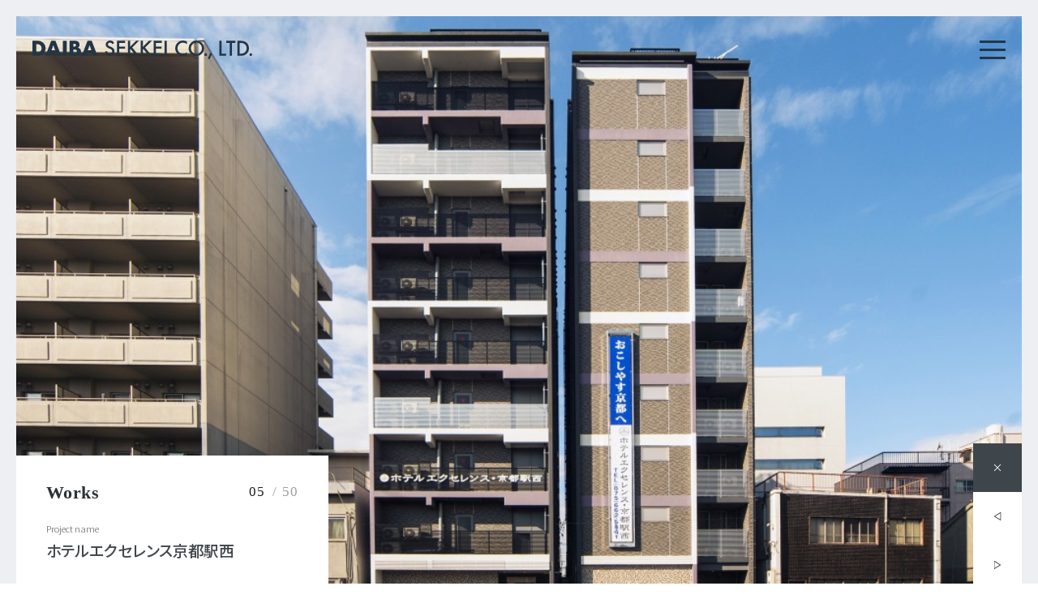

--- FILE ---
content_type: text/html
request_url: https://daiba-sekkei.com/works/detail.php?id=53
body_size: 11214
content:
<!DOCTYPE html>
<html class="no-js" lang="ja">
<head>
		<script type="text/javascript" src="/_js/tracking.js"></script>
    <meta charset="utf-8" />
    <meta http-equiv="X-UA-Compatible" content="IE=edge">
    <title>ホテルエクセレンス京都駅西 | WORKS | 株式会社ダイバ設計 | daiba</title>
    <meta name="keywords" content="">
    <meta name="description" content="">
    <link rel="shortcut icon" type="image/png" href="/_img/favicon.png"/>
    <!-- <meta name="viewport" content="width=device-width, initial-scale=1"> -->
		<script>
				if ((navigator.userAgent.indexOf('iPhone') > 0) || navigator.userAgent.indexOf('iPod') > 0 || navigator.userAgent.indexOf('Android') > 0) {
						document.write('<meta name="viewport" content="width=1300">');
				}else{
						document.write('<meta name="viewport" content="width=device-width,initial-scale=1">');
				}
		</script>
    <!-- stylesheet -->
    <link rel="stylesheet" type="text/css" media="screen" href="/_css/app.min.css" />
    <!-- font -->
    <script type="text/javascript" src="//fast.fonts.net/jsapi/5c2ce9e3-6879-4c57-83e6-c20f24e1e7aa.js"></script>
</head>
<body>


<div class="h_workDtl">

    				<header class="g_header">
            <div class="g_header_inner">
                <a href="/"><div class="g_logo"></div></a>
                <div class="g_menu"><span></span></div>
            </div>

            <div class="g_nav_child">
                <nav>
                    <ul>
                        <li><a class="g_onav_item" href="/works/">works</a></li>
                        <li><a class="g_onav_item" href="/company.php">company</a></li>
                        <li><a class="g_onav_item" href="/concept.php">concept</a></li>
                        <li><a class="g_onav_item" href="/qa.php">Q&A</a></li>
                        <li><a class="g_onav_item" href="/recruit/">recruit</a></li>
                        <li><a class="g_onav_item" href="/contact/">contact</a></li>
                    </ul>
                </nav>
            </div>
            
        </header><!--.g_header-->


        <!-- <div class="g_overlay">
            <div class="g_overlay_inner">
                <nav>
                    <div class="g_overlay_holder">
                        <a class="g_overlay_item" href="/">home<span>トップページ</span></a>
                        <a class="g_overlay_item" href="/works/">works<span>制作実績</span></a>
                        <a class="g_overlay_item" href="/company.php">company<span>会社案内</span></a>
                        <a class="g_overlay_item" href="/concept.php">concept<span>私たちの考え方</span></a>
                        <a class="g_overlay_item" href="/qa.php">Q&A<span>よくあるご質問</span></a>
                        <a class="g_overlay_item" href="/recruit/">recruit<span>採用情報</span></a>
                    </div>
                    <div class="g_overlay_btn"><a href="/contact/">contact<span>お問い合わせ</span></a><span></span><span></span></div>
                </nav>
            </div>
        </div> -->


    <div class="firstView">

        <div class="workDtl_firstView">
            <div class="workDtl_firstView_inner">
                <div class="workDtl_firstView_item">
                    <div class="workDtl_firstView_panel">
                        <h2>Works</h2>
                        <p class="slider_num"><span class="__num_cur">05</span>/ <span class="__num_total">50</span></p>
                        <dl class="slider_info">
                            <dt>Project name</dt>
                            <dd>ホテルエクセレンス京都駅西</dd>
                        </dl>
                    </div>
                    <figure style="background-image: url('/cms/img/images/1551857361.jpg');"></figure>
                    <a href="javascript:history.back();"><div class="btn_close"><span></span><span></span></div></a>
                    
                                            <a href="detail.php?id=64"><div data-arw="left" class="firstView_slider_arr"><span class="__arr_l"></span></div></a>
                    
                                             <a href="detail.php?id=44"><div data-arw="right" class="firstView_slider_arr"><span class="__arr_r"></span></div></a>
                                    </div>
            </div>
        </div>
    </div>

    <section class="workDtl_desc">
        <div class="workDtl_desc_inner">
            <h3></h3>
            <p class="workDtl_desc_para">
                          </p>

            <div class="g_list_cont">
                <div class="g_list_cont_inner">
                    <ul>
                        <li class="g_list_cont_item">
                            <div class="g_list_ttl">
                                <h4>店舗名</h4>
                            </div>
                            <div class="g_list_info">
                                <div class="g_list_dtl"><p>ホテルエクセレンス京都駅西</p></div>
                            </div>
                        </li><!--.g_list_item-->
                        <li class="g_list_cont_item">
                            <div class="g_list_ttl">
                                <h4>所在地</h4>
                            </div>
                            <div class="g_list_info">
                                <div class="g_list_dtl"><p>京都府京都市南区西九条寺ノ前町8</p></div>
                            </div>
                        </li><!--.g_list_item-->
                        <li class="g_list_cont_item">
                            <div class="g_list_ttl">
                                <h4>広さ</h4>
                            </div>
                            <div class="g_list_info">
                                <div class="g_list_dtl"><p>RC造 / 地上9階・10階 / 1,582.00㎡・1,569.00㎡</p></div>
                            </div>
                        </li><!--.g_list_item-->
                        <li class="g_list_cont_item">
                            <div class="g_list_ttl">
                                <h4>竣工</h4>
                            </div>
                            <div class="g_list_info">
                                <div class="g_list_dtl"><p>平成30年10月</p></div>
                            </div>
                        </li><!--.g_list_item-->
                    </ul>
                </div><!--.g_list_cont_inner-->
            </div><!--.g_list_cont-->
        </div>
    </section>

    <section class="workDtl_gallery">
        <div class="workDtl_gallery_inner">
        <div class="workDtl_gallery_item">
    <div class="workDtl_gallery_img">
        <figure style="background-image: url('/cms/img/tsumiki/1551857381.jpg');"></figure>
    </div>
    <div class="workDtl_gallery_para">
        <div class="workDtl_gallery_para_inner">
            <p>
                
            </p>
        </div>
    </div>
</div><!--.workDtl_gallery_item--><div class="workDtl_gallery_item">
    <div class="workDtl_gallery_img">
        <figure style="background-image: url('/cms/img/tsumiki/1551857385.jpg');"></figure>
    </div>
    <div class="workDtl_gallery_para">
        <div class="workDtl_gallery_para_inner">
            <p>
                
            </p>
        </div>
    </div>
</div><!--.workDtl_gallery_item--><div class="workDtl_gallery_item">
    <div class="workDtl_gallery_img">
        <figure style="background-image: url('/cms/img/tsumiki/1551857387.jpg');"></figure>
    </div>
    <div class="workDtl_gallery_para">
        <div class="workDtl_gallery_para_inner">
            <p>
                
            </p>
        </div>
    </div>
</div><!--.workDtl_gallery_item--><div class="workDtl_gallery_item">
    <div class="workDtl_gallery_img">
        <figure style="background-image: url('/cms/img/tsumiki/1551857395.jpg');"></figure>
    </div>
    <div class="workDtl_gallery_para">
        <div class="workDtl_gallery_para_inner">
            <p>
                
            </p>
        </div>
    </div>
</div><!--.workDtl_gallery_item--><div class="workDtl_gallery_item">
    <div class="workDtl_gallery_img">
        <figure style="background-image: url('/cms/img/tsumiki/1551857396.jpg');"></figure>
    </div>
    <div class="workDtl_gallery_para">
        <div class="workDtl_gallery_para_inner">
            <p>
                
            </p>
        </div>
    </div>
</div><!--.workDtl_gallery_item--><div class="workDtl_gallery_item">
    <div class="workDtl_gallery_img">
        <figure style="background-image: url('/cms/img/tsumiki/1551857399.jpg');"></figure>
    </div>
    <div class="workDtl_gallery_para">
        <div class="workDtl_gallery_para_inner">
            <p>
                
            </p>
        </div>
    </div>
</div><!--.workDtl_gallery_item--><div class="workDtl_gallery_item">
    <div class="workDtl_gallery_img">
        <figure style="background-image: url('/cms/img/tsumiki/1551857424.jpg');"></figure>
    </div>
    <div class="workDtl_gallery_para">
        <div class="workDtl_gallery_para_inner">
            <p>
                
            </p>
        </div>
    </div>
</div><!--.workDtl_gallery_item-->            

        </div><!--.workDtl_gallery_inner-->
    </section><!--.workDtl_gallery-->

    <section class="workDtl_slider">
        <div class="workDtl_slider_inner">

            <h4>Works</h4>
            <span></span>
            <div class="workDtl_slider_cont">
                <a href="detail.php?id=64" class="workDtl_slider_item">
                    <figure style="background-image: url('/cms/img/list/1647574063.jpg');"></figure>
                    <div class="workDtl_slider_info"><p>Project name<span>つきみホテル（TSUKIMI HOTEL）</span></p></div>
                </a>
                <a href="detail.php?id=44" class="workDtl_slider_item">
                    <figure style="background-image: url('/cms/img/list/1551170805.jpg');"></figure>
                    <div class="workDtl_slider_info"><p>Project name<span>MEGAドン・キホーテ豊橋店</span></p></div>
                </a>
            </div>

            <footer class="workDtl_slider_ctl">
                <div class="workDtl_slider_ctl_inner">
                    <div><a class="i_plus" href="/works/">制作実績一覧</a></div>
                    <div><a class="i_plus" href="/works/business.php">業務実績一覧</a></div>
                    <div><a class="i_btt" href="/">Back to Top</a></div>
                </div>
            </footer>

        </div>
    </section><!--.workDtl_gallery-->
</div>


        <footer class="g_footer">
            <div class="g_footer_inner">
                <div class="g_footer_logo"></div>
                <p><span>©2019</span>daiba Sekkei co., ltd.</p>
            </div>
        </footer>
    </div><!--.h_toppage-->

    
    <!-- js -->
    <script src="/_js/lib/jquery.js"></script>
    <script src="/_js/lib/slick.min.js"></script>
    <script src="/_js/lib/jquery.inview.min.js"></script>
    <script src="/_js/app.js"></script>
</body>
</html>

--- FILE ---
content_type: text/css
request_url: https://daiba-sekkei.com/_css/app.min.css
body_size: 77533
content:
@charset "UTF-8";
/*! normalize.css v8.0.1 | MIT License | github.com/necolas/normalize.css */
/* Document
   ========================================================================== */
/**
 * 1. Correct the line height in all browsers.
 * 2. Prevent adjustments of font size after orientation changes in iOS.
 */
@import url("https://fonts.googleapis.com/css?family=Noto+Sans+JP:300,400,500");
html {
  line-height: 1.15;
  /* 1 */
  -webkit-text-size-adjust: 100%;
  /* 2 */ }

/* Sections
   ========================================================================== */
/**
 * Remove the margin in all browsers.
 */
body {
  margin: 0; }

/**
 * Render the `main` element consistently in IE.
 */
main {
  display: block; }

/**
 * Correct the font size and margin on `h1` elements within `section` and
 * `article` contexts in Chrome, Firefox, and Safari.
 */
h1 {
  font-size: 2em;
  margin: 0.67em 0; }

/* Grouping content
   ========================================================================== */
/**
 * 1. Add the correct box sizing in Firefox.
 * 2. Show the overflow in Edge and IE.
 */
hr {
  -webkit-box-sizing: content-box;
  box-sizing: content-box;
  /* 1 */
  height: 0;
  /* 1 */
  overflow: visible;
  /* 2 */ }

/**
 * 1. Correct the inheritance and scaling of font size in all browsers.
 * 2. Correct the odd `em` font sizing in all browsers.
 */
pre {
  font-family: monospace, monospace;
  /* 1 */
  font-size: 1em;
  /* 2 */ }

/* Text-level semantics
   ========================================================================== */
/**
 * Remove the gray background on active links in IE 10.
 */
a {
  background-color: transparent; }

/**
 * 1. Remove the bottom border in Chrome 57-
 * 2. Add the correct text decoration in Chrome, Edge, IE, Opera, and Safari.
 */
abbr[title] {
  border-bottom: none;
  /* 1 */
  text-decoration: underline;
  /* 2 */
  -webkit-text-decoration: underline dotted;
  text-decoration: underline dotted;
  /* 2 */ }

/**
 * Add the correct font weight in Chrome, Edge, and Safari.
 */
b,
strong {
  font-weight: bolder; }

/**
 * 1. Correct the inheritance and scaling of font size in all browsers.
 * 2. Correct the odd `em` font sizing in all browsers.
 */
code,
kbd,
samp {
  font-family: monospace, monospace;
  /* 1 */
  font-size: 1em;
  /* 2 */ }

/**
 * Add the correct font size in all browsers.
 */
small {
  font-size: 80%; }

/**
 * Prevent `sub` and `sup` elements from affecting the line height in
 * all browsers.
 */
sub,
sup {
  font-size: 75%;
  line-height: 0;
  position: relative;
  vertical-align: baseline; }

sub {
  bottom: -0.25em; }

sup {
  top: -0.5em; }

/* Embedded content
   ========================================================================== */
/**
 * Remove the border on images inside links in IE 10.
 */
img {
  border-style: none; }

/* Forms
   ========================================================================== */
/**
 * 1. Change the font styles in all browsers.
 * 2. Remove the margin in Firefox and Safari.
 */
button,
input,
optgroup,
select,
textarea {
  font-family: inherit;
  /* 1 */
  font-size: 100%;
  /* 1 */
  line-height: 1.15;
  /* 1 */
  margin: 0;
  /* 2 */ }

/**
 * Show the overflow in IE.
 * 1. Show the overflow in Edge.
 */
button,
input {
  /* 1 */
  overflow: visible; }

/**
 * Remove the inheritance of text transform in Edge, Firefox, and IE.
 * 1. Remove the inheritance of text transform in Firefox.
 */
button,
select {
  /* 1 */
  text-transform: none; }

/**
 * Correct the inability to style clickable types in iOS and Safari.
 */
button,
[type="button"],
[type="reset"],
[type="submit"] {
  -webkit-appearance: button; }

/**
 * Remove the inner border and padding in Firefox.
 */
button::-moz-focus-inner,
[type="button"]::-moz-focus-inner,
[type="reset"]::-moz-focus-inner,
[type="submit"]::-moz-focus-inner {
  border-style: none;
  padding: 0; }

/**
 * Restore the focus styles unset by the previous rule.
 */
button:-moz-focusring,
[type="button"]:-moz-focusring,
[type="reset"]:-moz-focusring,
[type="submit"]:-moz-focusring {
  outline: 1px dotted ButtonText; }

/**
 * Correct the padding in Firefox.
 */
fieldset {
  padding: 0.35em 0.75em 0.625em; }

/**
 * 1. Correct the text wrapping in Edge and IE.
 * 2. Correct the color inheritance from `fieldset` elements in IE.
 * 3. Remove the padding so developers are not caught out when they zero out
 *    `fieldset` elements in all browsers.
 */
legend {
  -webkit-box-sizing: border-box;
  box-sizing: border-box;
  /* 1 */
  color: inherit;
  /* 2 */
  display: table;
  /* 1 */
  max-width: 100%;
  /* 1 */
  padding: 0;
  /* 3 */
  white-space: normal;
  /* 1 */ }

/**
 * Add the correct vertical alignment in Chrome, Firefox, and Opera.
 */
progress {
  vertical-align: baseline; }

/**
 * Remove the default vertical scrollbar in IE 10+.
 */
textarea {
  overflow: auto; }

/**
 * 1. Add the correct box sizing in IE 10.
 * 2. Remove the padding in IE 10.
 */
[type="checkbox"],
[type="radio"] {
  -webkit-box-sizing: border-box;
  box-sizing: border-box;
  /* 1 */
  padding: 0;
  /* 2 */ }

/**
 * Correct the cursor style of increment and decrement buttons in Chrome.
 */
[type="number"]::-webkit-inner-spin-button,
[type="number"]::-webkit-outer-spin-button {
  height: auto; }

/**
 * 1. Correct the odd appearance in Chrome and Safari.
 * 2. Correct the outline style in Safari.
 */
[type="search"] {
  -webkit-appearance: textfield;
  /* 1 */
  outline-offset: -2px;
  /* 2 */ }

/**
 * Remove the inner padding in Chrome and Safari on macOS.
 */
[type="search"]::-webkit-search-decoration {
  -webkit-appearance: none; }

/**
 * 1. Correct the inability to style clickable types in iOS and Safari.
 * 2. Change font properties to `inherit` in Safari.
 */
::-webkit-file-upload-button {
  -webkit-appearance: button;
  /* 1 */
  font: inherit;
  /* 2 */ }

/* Interactive
   ========================================================================== */
/*
 * Add the correct display in Edge, IE 10+, and Firefox.
 */
details {
  display: block; }

/*
 * Add the correct display in all browsers.
 */
summary {
  display: list-item; }

/* Misc
   ========================================================================== */
/**
 * Add the correct display in IE 10+.
 */
template {
  display: none; }

/**
 * Add the correct display in IE 10.
 */
[hidden] {
  display: none; }

/*  =============================================
 *                URYU EDITED  ▼         　  ****
 *  ============================================= */
/* Remove `figure` and `dl` elements margin in all browsers.
   ========================================================================== */
figure,
dl {
  margin: 0; }

/* Reset the list style in all browsers.
   ========================================================================== */
ul,
ol {
  list-style-type: none;
  margin: 0;
  padding: 0; }

li {
  list-style: none; }

/* Remove the `a` element underbar in all browsers.
   ========================================================================== */
a {
  text-decoration: none; }

/* Remove `h1~6`, `dd`, `dt`, `li` elements margin for easy starting in all browsers.
   ========================================================================== */
h1,
h2,
h3,
h4,
h5,
h6,
dd,
dt,
li {
  margin: 0;
  line-height: 1; }

/* Reset `input`, `textarea`, `select` elements styles in all browsers.
   ========================================================================== */
label,
input,
textarea {
  border: 0;
  margin: 0;
  padding: 0;
  list-style: none; }

button:focus,
input:focus,
textarea:focus,
select:focus {
  outline: none; }

/* Add the auto kerning to OTF in all browsers.
   ========================================================================== */
body {
  -webkit-font-feature-settings: "palt" 1;
  font-feature-settings: "palt" 1; }

/* Smooth lettering 
   ========================================================================== */
body {
  -webkit-font-smoothing: subpixel-antialiased;
  -moz-osx-font-smoothing: unset; }

@media only screen and (-webkit-min-device-pixel-ratio: 2), (-webkit-min-device-pixel-ratio: 2), (min-resolution: 2dppx) {
  body {
    -webkit-font-smoothing: antialiased;
    -moz-osx-font-smoothing: grayscale; } }

/* Remove `iframe` element border in all browsers.
   ========================================================================== */
iframe {
  border: 0; }

/* Remove `input` and `button` element border in all browsers.
 * 1. For firefox
 * 2. For all browsers
   ========================================================================== */
input[type="button" i],
input[type="submit" i],
input[type="reset" i],
input[type="file" i]::-webkit-file-upload-button,
button {
  border: 0; }

button {
  border-top-width: 0;
  /* 1 */
  border-bottom-width: 0;
  /* 1 */
  border-right-width: 0;
  /* 1 */
  border-left-width: 0;
  /* 1 */
  padding: 0;
  /* 2 */ }

/* Remove margin between table units
   ========================================================================== */
table {
  border-collapse: collapse;
  border-spacing: 0; }

td,
th {
  padding: 0; }

/* Remove clicking foucus blue border
   ========================================================================== */
div:focus,
a:focus,
img:focus,
span:focus,
li:focus,
picture:focus,
figure:focus {
  outline: none; }

/**
 * make 1em = 10px
 */
html,
body,
h1,
h2,
h3,
h4,
h5,
h6 {
  font-size: 62.5%; }

img[alt=""],
img:not([alt]) {
  border: 1px dashed #c00; }

input:-webkit-autofill {
  -webkit-box-shadow: 0 0 0 1000px skyblue inset;
  box-shadow: 0 0 0 1000px skyblue inset; }

input::-webkit-input-placeholder {
  color: skyblue;
  -webkit-transition: all .1s ease-in-out;
  transition: all .1s ease-in-out; }

input::-ms-input-placeholder {
  color: skyblue;
  -webkit-transition: all .1s ease-in-out;
  transition: all .1s ease-in-out; }

input::placeholder {
  color: skyblue;
  -webkit-transition: all .1s ease-in-out;
  transition: all .1s ease-in-out; }

input::-webkit-input-placeholder {
  color: skyblue;
  -webkit-transition: all .1s ease-in-out;
  transition: all .1s ease-in-out; }

input::-moz-placeholder {
  color: skyblue;
  -webkit-transition: all .1s ease-in-out;
  transition: all .1s ease-in-out; }

input::-ms-placeholder {
  color: skyblue;
  -webkit-transition: all .1s ease-in-out;
  transition: all .1s ease-in-out; }

textarea::-webkit-input-placeholder {
  color: skyblue;
  -webkit-transition: all .1s ease-in-out;
  transition: all .1s ease-in-out; }

textarea::-ms-input-placeholder {
  color: skyblue;
  -webkit-transition: all .1s ease-in-out;
  transition: all .1s ease-in-out; }

textarea::placeholder {
  color: skyblue;
  -webkit-transition: all .1s ease-in-out;
  transition: all .1s ease-in-out; }

textarea::-webkit-input-placeholder {
  color: skyblue;
  -webkit-transition: all .1s ease-in-out;
  transition: all .1s ease-in-out; }

textarea::-moz-placeholder {
  color: skyblue;
  -webkit-transition: all .1s ease-in-out;
  transition: all .1s ease-in-out; }

textarea::-ms-placeholder {
  color: skyblue;
  -webkit-transition: all .1s ease-in-out;
  transition: all .1s ease-in-out; }

input:focus::-webkit-input-placeholder {
  color: transparent; }

input:focus::-ms-placeholder {
  color: transparent; }

input:focus::-moz-placeholder {
  color: transparent; }

textarea:focus::-webkit-input-placeholder {
  color: transparent; }

textarea:focus::-ms-placeholder {
  color: transparent; }

textarea:focus::-moz-placeholder {
  color: transparent; }

textarea {
  resize: none; }

hr {
  display: block;
  height: 1px;
  border: 0;
  border-top: 1px solid #ccc;
  margin: 1em 0;
  padding: 0; }

.avenir {
  font-family: 'Avenir Next'; }

.pc {
  display: block; }

.sp {
  display: none; }

@media only screen and (max-width: 768px) {
  .pc {
    display: none; }
  .sp {
    display: block; } }

/* M Q
 *
 * 'xsmall'  : 320px,
 * 'small'   : 600px,
 * 'medium'  : 768px,
 * 'large'   : 1024px,
 * 'xlarge'  : 1280px,
 * 'xxlarge' : 1440px,

 * use max
 * .elements {
 *   @include mq (large) {
 *     ...
 *   }
 *   @include mq (xlarge, max, true ) {
 *     ...
 *   }
 * }

 * original:
 * https://www.nxworld.net/tips/sass-media-queries-mixin.html
 */
/* Slider */
.slick-slider {
  position: relative;
  display: block;
  -webkit-box-sizing: border-box;
  box-sizing: border-box;
  -webkit-user-select: none;
  -moz-user-select: none;
  -ms-user-select: none;
  user-select: none;
  -webkit-touch-callout: none;
  -khtml-user-select: none;
  -ms-touch-action: pan-y;
  touch-action: pan-y;
  -webkit-tap-highlight-color: transparent; }

.slick-list {
  position: relative;
  display: block;
  overflow: hidden;
  margin: 0;
  padding: 0; }

.slick-list:focus {
  outline: none; }

.slick-list.dragging {
  cursor: pointer;
  cursor: hand; }

.slick-slider .slick-track,
.slick-slider .slick-list {
  -webkit-transform: translate3d(0, 0, 0);
  transform: translate3d(0, 0, 0); }

.slick-track {
  position: relative;
  top: 0;
  left: 0;
  display: block;
  margin-left: auto;
  margin-right: auto; }

.slick-track:before,
.slick-track:after {
  display: table;
  content: ''; }

.slick-track:after {
  clear: both; }

.slick-loading .slick-track {
  visibility: hidden; }

.slick-slide {
  display: none;
  float: left;
  height: 100%;
  min-height: 1px; }

[dir='rtl'] .slick-slide {
  float: right; }

.slick-slide img {
  display: block; }

.slick-slide.slick-loading img {
  display: none; }

.slick-slide.dragging img {
  pointer-events: none; }

.slick-initialized .slick-slide {
  display: block; }

.slick-loading .slick-slide {
  visibility: hidden; }

.slick-vertical .slick-slide {
  display: block;
  height: auto;
  border: 1px solid transparent; }

.slick-arrow.slick-hidden {
  display: none; }

body {
  min-width: 1000px; }

.g_header {
  position: relative;
  width: 100%;
  z-index: 11;
  -webkit-transition-property: background-color;
  transition-property: background-color;
  -webkit-transition-duration: 0.5s;
  transition-duration: 0.5s; }

.g_header_inner {
  padding: 50px 40px 36px;
  display: -webkit-box;
  display: -ms-flexbox;
  display: flex;
  -webkit-box-align: center;
  -ms-flex-align: center;
  align-items: center;
  -webkit-box-pack: justify;
  -ms-flex-pack: justify;
  justify-content: space-between; }

.g_header_inner > nav {
  padding-bottom: 3px; }

.g_header.is-white .g_logo {
  background-image: url(/_img/common/logo_w_190716.svg); }

.g_header.is-white .g_menu span,
.g_header.is-white .g_menu span:before,
.g_header.is-white .g_menu span:after {
  background-color: #FFF; }

.g_header.is-white .g_nav a, .g_header.is-white .g_nav_child a {
  color: #FFF; }

.g_header:hover, .g_header.js_header_active {
  background-color: #FFF;
  -webkit-transition-duration: 0.3s;
  transition-duration: 0.3s; }

.company .g_header:hover, .qa .g_header:hover, .recruit .g_header:hover, .company .g_header.js_header_active, .qa .g_header.js_header_active, .recruit .g_header.js_header_active {
  background-color: #f6f7f9; }

.g_logo {
  position: relative;
  width: 271px;
  height: 23px;
  z-index: 11;
  background-image: url(/_img/common/logo_190716.svg);
  background-repeat: no-repeat;
  background-size: cover; }

.g_nav ul,
.g_nav_child ul {
  display: -webkit-box;
  display: -ms-flexbox;
  display: flex;
  -webkit-box-pack: justify;
  -ms-flex-pack: justify;
  justify-content: space-between;
  width: 550px; }

@media screen and (max-width: 1024px) {
  .g_nav ul,
  .g_nav_child ul {
    width: 500px; } }

.g_nav li,
.g_nav_child li {
  font-family: 'Avenir Next'; }

.g_nav li:last-child,
.g_nav_child li:last-child {
  margin-right: 0; }

.g_nav a,
.g_nav_child a {
  color: #213747;
  font-size: 1.86rem;
  font-weight: 500;
  line-height: 1;
  letter-spacing: 0.4px;
  text-transform: capitalize; }

.g_footer {
  width: 100%;
  height: 120px;
  background-color: #1b2d3b;
  display: -webkit-box;
  display: -ms-flexbox;
  display: flex;
  -webkit-box-pack: center;
  -ms-flex-pack: center;
  justify-content: center;
  -webkit-box-align: center;
  -ms-flex-align: center;
  align-items: center;
  padding: 0 50px 0 42px;
  -webkit-box-sizing: border-box;
  box-sizing: border-box; }

.g_footer_inner {
  width: 100%;
  display: -webkit-box;
  display: -ms-flexbox;
  display: flex;
  -webkit-box-pack: justify;
  -ms-flex-pack: justify;
  justify-content: space-between;
  -webkit-box-align: center;
  -ms-flex-align: center;
  align-items: center; }

.g_footer_logo {
  width: 221px;
  height: 45px;
  background-image: url("/_img/common/footer_logo_190716.svg"); }

.g_footer p {
  color: #4d5961;
  font-size: 1.3rem;
  font-family: 'Avenir Next';
  letter-spacing: 0.3px;
  line-height: 1; }

.g_footer p span {
  color: #4d5961;
  display: inline-block;
  margin-right: 9px; }

.g_btn_border {
  border: 1px solid #3c454c;
  color: #3c454c;
  display: inline-block; }

.g_btn_border a {
  color: #3c454c;
  font-family: 'Avenir Next';
  font-size: 1.54rem;
  font-weight: 500;
  letter-spacing: -0.2px;
  display: inline-block;
  padding: 9px 45px 9px 23px;
  position: relative; }

.g_btn_border a::after {
  content: '+';
  position: absolute;
  display: block;
  position: absolute;
  top: 50%;
  -webkit-transform: translateY(-50%);
  transform: translateY(-50%);
  font-size: 1.4rem;
  font-weight: normal;
  top: 18px;
  right: 14px; }

.g_btn_underbar {
  display: inline-block;
  border-bottom: 1px solid #2d3236;
  padding: 0 26px 10px 0;
  font-family: 'Avenir Next';
  font-size: 1.54rem;
  font-weight: 500;
  letter-spacing: -0.2px;
  color: #3c454c;
  position: relative; }

.g_btn_underbar a {
  color: #3c454c; }

.g_btn_underbar::after {
  content: '+';
  position: absolute;
  display: block;
  position: absolute;
  top: 50%;
  -webkit-transform: translateY(-50%);
  transform: translateY(-50%);
  font-size: 1.4rem;
  font-weight: normal;
  top: 10px;
  right: 0; }

.g_btn_underbar_left {
  position: relative;
  font-size: 1.6rem;
  font-weight: 500;
  letter-spacing: -0.2px;
  color: #3c454c;
  padding: 0 0 10px 20px;
  border-bottom: 1px solid #2d3236; }

.g_btn_underbar_left::before {
  content: url("/_img/works/arr_l.svg");
  width: 10px;
  height: 10px;
  left: 0;
  display: block;
  position: absolute; }

.g_slider_arr {
  position: absolute;
  top: 50%;
  -webkit-transform: translateY(-50%);
  transform: translateY(-50%);
  top: 50%;
  width: 62px;
  height: 62px;
  background-color: #2d353c;
  cursor: pointer;
  z-index: 2; }

.__g_arr_l {
  left: 0; }

.__g_arr_l::before {
  content: '';
  position: absolute;
  top: 50%;
  left: 50%;
  -webkit-transform: translate(-50%, -50%);
  transform: translate(-50%, -50%);
  width: 0;
  height: 0;
  border-style: solid;
  border-width: 7.5px 13px 7.5px 0;
  border-color: transparent white transparent transparent;
  z-index: 2; }

.__g_arr_r {
  right: 0; }

.__g_arr_r::before {
  content: '';
  position: absolute;
  top: 50%;
  left: 50%;
  -webkit-transform: translate(-50%, -50%) rotate(180deg);
  transform: translate(-50%, -50%) rotate(180deg);
  width: 0;
  height: 0;
  border-style: solid;
  border-width: 7.5px 13px 7.5px 0;
  border-color: transparent white transparent transparent;
  z-index: 2; }

.g_contact {
  background: #dfe2e6;
  padding: 110px 0 86px; }

.g_contact_inner {
  width: calc(100% - 40px);
  max-width: 1200px;
  margin: 0 auto;
  display: -webkit-box;
  display: -ms-flexbox;
  display: flex; }

.g_contact h2 span {
  font-family: 'Avenir Next';
  display: block;
  font-size: 3.4rem;
  font-weight: 500;
  letter-spacing: .3px;
  margin-bottom: 14px; }

.g_contact p {
  font-size: 1.5rem;
  text-align: center;
  font-weight: normal;
  line-height: 1.69;
  letter-spacing: 0.5px;
  margin: 0 0 15px; }

.g_contact_tel {
  position: relative;
  display: block;
  font-family: 'Avenir Next';
  font-size: 2.37rem;
  font-weight: 500;
  letter-spacing: 0.5px;
  color: #2d353c;
  margin-bottom: 27px;
  padding-left: 25px; }

.g_contact_tel::before {
  content: url(/_img/common/icon_tel.svg);
  width: 34px;
  height: 34px;
  display: block;
  left: 11px;
  position: absolute;
  top: 50%;
  -webkit-transform: translateY(-50%);
  transform: translateY(-50%); }

.g_contact .blockElm {
  width: 50%;
  display: -webkit-box;
  display: -ms-flexbox;
  display: flex;
  -webkit-box-pack: center;
  -ms-flex-pack: center;
  justify-content: center;
  -webkit-box-align: center;
  -ms-flex-align: center;
  align-items: center;
  background-color: white;
  background-size: cover;
  background-repeat: no-repeat; }

.g_contact .blockElm:first-child {
  color: white;
  position: relative;
  z-index: 1; }

.g_contact .blockElm:first-child::before {
  content: '';
  position: absolute;
  width: 100%;
  height: 100%;
  background: rgba(0, 0, 0, 0.3);
  z-index: -1; }

.g_contact .blockElm:first-child:after {
  content: "";
  display: block;
  padding-top: 60%; }

.g_contact .blockElm:first-child p {
  font-weight: 500; }

.g_contact .blockElm:first-child .g_btn_border {
  border: 1px solid white;
  margin-top: 12px; }

.g_contact .blockElm:first-child .g_btn_border a {
  color: white; }

.g_contact .blockElm div {
  text-align: center;
  z-index: 1; }

.g_btn_dark,
.g_btn_error {
  display: block;
  cursor: pointer; }

.g_btn_dark a,
.g_btn_error a {
  color: white;
  font-family: 'Avenir Next';
  font-size: 1.4rem;
  font-weight: normal;
  letter-spacing: .4px;
  display: inline-block;
  padding: 15px 37px 14px 18px;
  position: relative; }

.g_btn_dark a::after,
.g_btn_error a::after {
  content: '+';
  position: absolute;
  display: block;
  position: absolute;
  top: 50%;
  -webkit-transform: translateY(-50%);
  transform: translateY(-50%);
  font-size: 1.4rem;
  font-weight: normal;
  right: 15px; }

.g_btn_dark a {
  background: #2d353c; }

.g_btn_error {
  margin: 70px 0 20px;
  background: #bfc4cc;
  color: white;
  font-family: 'Avenir Next';
  font-size: 1.4rem;
  font-weight: normal;
  letter-spacing: .4px;
  display: inline-block;
  padding: 15px 37px 14px 18px;
  position: relative; }

.g_btn_error::after {
  content: '+';
  position: absolute;
  display: block;
  position: absolute;
  top: 50%;
  -webkit-transform: translateY(-50%);
  transform: translateY(-50%);
  font-size: 1.4rem;
  font-weight: normal;
  right: 15px; }

.g_btn_dark_m {
  display: block;
  background: #2d353c;
  cursor: pointer;
  color: white;
  font-family: 'Avenir Next';
  font-size: 1.4rem;
  font-weight: normal;
  letter-spacing: .4px;
  padding: 15px 37px 14px 18px;
  position: relative; }

.g_btn_dark_m::after {
  content: '+';
  position: absolute;
  display: block;
  position: absolute;
  top: 50%;
  -webkit-transform: translateY(-50%);
  transform: translateY(-50%);
  font-size: 1.4rem;
  font-weight: normal;
  right: 15px; }

.g_list_cont_inner {
  border-top: 2px solid; }

.g_list_cont_item {
  color: #2d3236;
  font-size: 1.3rem;
  display: -webkit-box;
  display: -ms-flexbox;
  display: flex;
  padding: 0 0 0 16px;
  border-bottom: 1px solid; }

.g_list_cont_item h4 {
  font-size: 1.3rem;
  font-weight: 500;
  line-height: 1; }

.g_list_ttl {
  width: 64.476%;
  padding: 25px 0 23px; }

.g_list_info {
  display: -webkit-box;
  display: -ms-flexbox;
  display: flex;
  width: 32.222%;
  text-align: center; }

.g_list_dtl {
  position: relative;
  padding: 25px 0 23px; }

.g_list_city, .g_list_area, .g_list_does {
  padding: 25px 0 23px;
  position: relative; }

.g_list_city::before, .g_list_area::before, .g_list_does::before {
  position: absolute;
  content: '';
  display: block;
  width: 1px;
  height: 10px;
  background: #2d3236;
  bottom: 0;
  left: 0; }

.g_list_city {
  width: 92px; }

.g_list_area {
  width: 136px; }

.g_list_does {
  width: 106px; }

.g_txt_list {
  margin-bottom: 12px;
  font-size: 1.5rem;
  font-weight: 400;
  line-height: 1.65;
  letter-spacing: 1.3px;
  color: #2d3236;
  position: relative;
  padding-left: 24px; }

.g_txt_list::before {
  content: '';
  position: absolute;
  width: 11px;
  height: 11px;
  background-color: #b9c4ce;
  top: 7px;
  left: 0; }

.g_link_blank{
  color: #2d3236;
  text-decoration: underline;
}

.g_menu {
  padding: 10px 0;
  cursor: pointer;
  position: relative; }

.g_menu:after, .g_menu:before {
  content: '';
  border-radius: 30px;
  position: absolute;
  top: 50%;
  right: calc( -50% + 2px);
  -webkit-transform: translate(0%, -50%);
  transform: translate(0%, -50%);
  width: 60px;
  height: 60px;
  z-index: -1;
  -webkit-transition-duration: .15s;
  transition-duration: .15s; }

.g_menu span {
  display: block;
  width: 32px;
  height: 3px;
  background: #213747;
  position: relative;
  -webkit-transition: all .1s ease;
  transition: all .1s ease; }

.g_menu span:before, .g_menu span:after {
  content: '';
  position: absolute;
  display: block;
  width: 32px;
  height: 3px;
  background: #213747;
  -webkit-transition: all .15s ease;
  transition: all .15s ease; }

.g_menu span:after {
  top: -10px; }

.g_menu span:before {
  top: 10px; }

.js_header_active .g_menu span {
  height: 0px; }

.js_header_active .g_menu span:before, .js_header_active .g_menu span:after {
  width: 27px; }

.js_header_active .g_menu span:after {
  right: 0;
  -webkit-transform: translateY(10px) rotate(45deg);
  transform: translateY(10px) rotate(45deg);
  -webkit-transform-origin: center;
  transform-origin: center; }

.js_header_active .g_menu span:before {
  right: 0;
  -webkit-transform: translateY(-10px) rotate(-45deg);
  transform: translateY(-10px) rotate(-45deg);
  -webkit-transform-origin: center;
  transform-origin: center; }

.js_header_active .g_menu:before {
  width: 760px;
  right: 0;
  -webkit-transform: translate(10px, -50%);
  transform: translate(10px, -50%); }

.g_ttl_double {
  font-size: 1.5rem;
  font-weight: 500;
  letter-spacing: -0.2px;
  color: #3c454c; }

.g_ttl_double span:first-child {
  font-size: 4.16rem;
  font-family: 'Avenir Next';
  letter-spacing: 0.8px;
  margin-right: 28px; }

.g_ttl_double span:last-child {
  display: inline-block;
  -webkit-transform: translateY(-7px);
  transform: translateY(-7px); }

.g_overlay {
  position: fixed;
  top: 0;
  left: 0;
  width: 100vw;
  height: 100vh;
  z-index: 10;
  background: #213747;
  overflow: hidden;
  -webkit-transition-property: opacity visibility;
  transition-property: opacity visibility; }

.g_overlay_inner {
  width: 80%;
  height: 100%;
  max-width: 1282px;
  margin: 0 auto;
  display: -webkit-box;
  display: -ms-flexbox;
  display: flex;
  -webkit-box-align: center;
  -ms-flex-align: center;
  align-items: center;
  -webkit-box-pack: justify;
  -ms-flex-pack: justify;
  justify-content: space-between; }

.g_overlay nav {
  width: 100%;
  display: -webkit-box;
  display: -ms-flexbox;
  display: flex;
  -webkit-box-pack: justify;
  -ms-flex-pack: justify;
  justify-content: space-between;
  -webkit-box-align: end;
  -ms-flex-align: end;
  align-items: flex-end; }

.g_overlay_holder {
  display: -webkit-box;
  display: -ms-flexbox;
  display: flex;
  -webkit-box-orient: vertical;
  -webkit-box-direction: normal;
  -ms-flex-direction: column;
  flex-direction: column;
  margin-left: 4vw; }

.g_overlay_item {
  color: white;
  font-family: 'Avenir Next';
  font-size: 3.6rem;
  font-weight: 500;
  line-height: 1;
  letter-spacing: 0.8px;
  text-transform: capitalize;
  margin-bottom: 47px;
  position: relative;
  -webkit-transition: all .16s ease-out;
  transition: all .16s ease-out; }

.g_overlay_item:last-child {
  margin-bottom: 0; }

.g_overlay_item:hover {
  opacity: .7; }

.g_overlay_item span {
  position: absolute;
  left: 200px;
  bottom: 5px;
  display: table;
  width: initial;
  font-size: 1.5rem;
  font-weight: 400;
  line-height: 1;
  letter-spacing: 0.1em; }

.g_overlay_btn {
  background: white;
  margin-right: 4vw;
  height: 64px;
  position: relative; }

.g_overlay_btn a {
  display: -webkit-box;
  display: -ms-flexbox;
  display: flex;
  -webkit-box-align: center;
  -ms-flex-align: center;
  align-items: center;
  color: #213747;
  font-family: 'Avenir Next';
  font-size: 2.8rem;
  font-weight: 500;
  line-height: 1;
  letter-spacing: 0.6px;
  text-transform: capitalize;
  padding: 19px 66px 17px 30px; }

.g_overlay_btn a span {
  font-size: 1.5rem;
  font-weight: 600;
  line-height: 1;
  letter-spacing: -0.2px;
  color: #213747;
  margin-left: 18px;
  display: inline-block; }

.g_overlay_btn > span {
  position: absolute;
  top: 50%;
  -webkit-transform: translateY(-50%);
  transform: translateY(-50%);
  width: 17px;
  height: 1px;
  background: #2d353c;
  right: 25px; }

.g_overlay_btn > span:last-child {
  -webkit-transform: translateY(-50%) rotate(90deg);
  transform: translateY(-50%) rotate(90deg); }

.g_overlay:not(.js_overlay_active) {
  opacity: 0;
  visibility: hidden;
  -webkit-transition-duration: 0.4s;
  transition-duration: 0.4s; }

.g_overlay.js_overlay_active {
  opacity: 1;
  visibility: visible;
  -webkit-transition-duration: 0.2s;
  transition-duration: 0.2s; }

.g_nav_child {
  position: absolute;
  top: calc( 50% + 8px);
  -webkit-transform: translateY(-50%);
  transform: translateY(-50%);
  right: calc( 46px + 32px + 50px);
  z-index: 10; }

.g_nav_child li {
  -webkit-transition: all .22s linear;
  transition: all .22s linear;
  opacity: 0;
  -webkit-transform: translateX(4px);
  transform: translateX(4px);
  visibility: hidden;
  text-shadow: 0 0 1px #adadad6b;
  z-index: 2; }

.g_nav_child.js_overlay_active li {
  -webkit-transform: translateX(0);
  transform: translateX(0);
  opacity: 1;
  visibility: visible; }

.g_nav_child ul > li:nth-child(1) {
  -webkit-transition-delay: 0.03s;
  transition-delay: 0.03s; }

.g_nav_child ul > li:nth-child(2) {
  -webkit-transition-delay: 0.06s;
  transition-delay: 0.06s; }

.g_nav_child ul > li:nth-child(3) {
  -webkit-transition-delay: 0.09s;
  transition-delay: 0.09s; }

.g_nav_child ul > li:nth-child(4) {
  -webkit-transition-delay: 0.12s;
  transition-delay: 0.12s; }

.g_nav_child ul > li:nth-child(5) {
  -webkit-transition-delay: 0.15s;
  transition-delay: 0.15s; }

.g_nav_child ul > li:nth-child(6) {
  -webkit-transition-delay: 0.18s;
  transition-delay: 0.18s; }

.g_child_firstview {
  border: 20px solid #f6f7f9;
  position: relative; }

.g_child_firstview_bg {
  width: 100%;
  max-height: 800px;
  margin-bottom: -138px;
  background-repeat: no-repeat;
  background-size: cover;
  background-position: 50% 50%; }

.g_child_firstview_bg:before {
  content: "";
  display: block;
  padding-top: 50%; }

.g_child_firstview_panel {
  max-width: 1200px;
  margin: 0 auto;
  background: white;
  padding: 55px 87px 62px;
  -webkit-box-sizing: border-box;
  box-sizing: border-box;
  font-size: 1.5rem;
  font-weight: normal;
  line-height: 1.87;
  letter-spacing: -.2px; }

.g_child_firstview_panel h2 {
  font-size: 1.7rem; }

.g_child_firstview_panel h2 + p {
  margin-top: 25px; }

.g_child_firstview_panel_ttl {
  font-size: 1.6rem;
  font-weight: 500;
  margin-bottom: 12px; }

.g_child_firstview .g_ttl_double span:last-child {
  -webkit-transform: translateY(-4px);
  transform: translateY(-4px); }

.g_child_cont {
  background: white;
  width: calc(100% - 40px);
  max-width: 1200px;
  margin: 0 auto;
  padding: 77px 93px 62px 85px;
  -webkit-box-sizing: border-box;
  box-sizing: border-box;
  position: relative; }

.g_child_cont h3 {
  font-family: 'Avenir Next';
  font-size: 26px;
  font-weight: 500;
  line-height: 1;
  letter-spacing: 0.5px;
  color: #213747;
  position: relative; }

.g_child_cont_txt {
  font-size: 16px;
  line-height: 2;
  color: #3c454c; }

.g_child_cont_subttl {
  font-size: 1.6rem;
  font-weight: 500;
  margin-bottom: 12px; }

.g_child_cont_rl {
  display: -webkit-box;
  display: -ms-flexbox;
  display: flex; }

.g_child_cont_rl > * {
  width: 50%; }

.g_child_cont h4 {
  font-size: 1.5rem;
  margin: 0; }

.g_child_cont .__cont_ttl {
  display: block;
  font-size: 1.5rem;
  font-weight: 500;
  line-height: 1;
  letter-spacing: -0.3px;
  color: #2d3236;
  margin-top: 19px; }

.g_child_cont .g_child_cont_txt {
  font-size: 1.5rem;
  line-height: 2;
  margin-bottom: 28px; }

.shortyBar {
  display: block;
  width: 27px;
  height: 2px;
  background-color: #143d5c;
  margin-top: 26px; }

.g_halfbox {
  width: 100%; }

.g_halfbox_inner {
  width: 100%;
  display: -webkit-box;
  display: -ms-flexbox;
  display: flex; }

.g_halfbox_inner > * {
  width: 50%; }

.g_halfbox_inner > div {
  background: white;
  padding: 84px 80px 0 88px;
  -webkit-box-sizing: border-box;
  box-sizing: border-box; }

.g_halfbox_inner figure {
  height: 492px;
  background-position: center;
  background-repeat: no-repeat;
  background-size: cover; }

.g_halfbox_ttl {
  font-size: 2rem;
  line-height: 1.65;
  letter-spacing: -0.2px;
  color: #3c454c;
  margin: 10px 0 20px; }

.g_halfbox_txt {
  font-size: 1.5rem;
  line-height: 2;
  letter-spacing: -0.3px;
  color: #2d3236;
  margin-bottom: 33px; }

.g_col_3_inner {
  width: 100%;
  display: -webkit-box;
  display: -ms-flexbox;
  display: flex;
  -webkit-box-pack: justify;
  -ms-flex-pack: justify;
  justify-content: space-between; }

.g_col_3_item {
  width: calc( 100% / 3 - 15px);
  position: relative; }

.g_col_3_item figure {
  height: 271px;
  background-position: center;
  background-repeat: no-repeat;
  background-size: cover; }

.g_col_3_item .voice_num {
  top: -38px; }

.g_col_3_item .voice_num span {
  display: block;
  margin: -3px 0 0; }

.g_col_3_item p {
  width: 85%;
  font-size: 1.7rem;
  font-weight: 300;
  line-height: 1.59;
  min-height: calc(2em * 1.59);
  letter-spacing: -0.2px;
  color: #3c454c;
  margin: 19px 0 25px; }

.g_col_3_btn {
  width: 100%;
  background: #f6f7f9;
  text-align: center;
  font-family: 'Avenir Next';
  font-size: 1.54rem;
  font-weight: 500;
  letter-spacing: -0.2px;
  color: #3c454c;
  display: block;
  padding: 15px 0;
  cursor: pointer;
  position: relative; }

.g_col_3_btn::after {
  content: '+';
  position: absolute;
  display: block;
  position: absolute;
  top: 50%;
  -webkit-transform: translateY(-50%);
  transform: translateY(-50%);
  font-size: 1.4rem;
  font-weight: normal;
  right: 15px; }

body {
  width: 100vw;
  color: #231815;
  font-family: "Noto Sans JP", "游ゴシック体", "YuGothic", "游ゴシック", "Yu Gothic UI", "Yu Gothic", "ＭＳ Ｐゴシック", "MS PGothic", sans-serif; }

p {
  margin: 0; }

main {
  width: calc(100% - 40px);
  max-width: 1200px;
  margin: 0 auto; }

.firstView {
  position: relative;
  width: 100vw;
  min-height: calc((100vw - 55px*2)*78/100*57/100 + 55px + 112px + 156px); }

.firstView_slider {
  width: 100%;
  position: relative;
  padding-bottom: 55px;
  background: #e7ebee; }

.firstView_slider_main {
  width: calc(100vw - 55px * 2);
  margin: 0 auto;
  max-width: inherit;
  position: relative;
  background: white; }

.firstView_slider_item {
  height: calc( 100vh - 112px - 156px - 55px);
  min-height: calc((100vw - 55px*2)*78/100*57/100);
  max-height: calc((100vw - 55px*2)*78/100*100/100); }

.firstView_slider_item figure {
  width: 78%;
  height: 100%;
  background-position: center;
  background-size: cover;
  background-repeat: no-repeat; }

.firstView_slider_item aside {
  padding: 34px 0 28px 38px;
  -webkit-box-sizing: border-box;
  box-sizing: border-box;
  display: -webkit-box;
  display: -ms-flexbox;
  display: flex;
  -webkit-box-orient: vertical;
  -webkit-box-direction: normal;
  -ms-flex-direction: column;
  flex-direction: column;
  -webkit-box-pack: justify;
  -ms-flex-pack: justify;
  justify-content: space-between;
  height: 100%; }

.firstView_slider_item_inner {
  height: 100%;
  display: -webkit-box;
  display: -ms-flexbox;
  display: flex;
  -webkit-box-pack: justify;
  -ms-flex-pack: justify;
  justify-content: space-between; }

.firstView_slider_nav {
  position: relative;
  width: calc(100vw - 55px * 2);
  margin: 0 auto;
  height: 156px;
  background: white;
  display: -webkit-box;
  display: -ms-flexbox;
  display: flex;
  -webkit-box-align: center;
  -ms-flex-align: center;
  align-items: center; }

.firstView_slider_nav_inner {
  display: -webkit-box;
  display: -ms-flexbox;
  display: flex;
  width: 100%;
  margin: 0 auto; }

.firstView_slider_nav_inner_item {
  position: relative;
  background: black;
  margin: 0 calc(((100vw - 55px*2) - 80px*12)/11/2); }

.firstView_slider_nav_inner figure {
  background-size: cover;
  display: block; }

.firstView_slider_nav_inner figure:before {
  content: "";
  display: block;
  padding-top: 100%; }

.firstView_slider_nav .slick-list {
  width: calc(100% - 80px*2 - calc(((100vw - 55px*2) - 80px*12)/11/2)*2);
  margin: 0 auto; }

.firstView_slider_nav .slick-track > div:not(.slick-current) figure {
  opacity: .7; }

@media screen and (min-width: 1601px) {
  .firstView_slider_nav_inner_item {
    margin: 0 calc(((100vw - 55px*2) - 80px*14)/13/2); }
  .firstView_slider_nav .slick-list {
    width: calc(100% - 80px*2 - calc(((100% - 55px*2) - 80px*14)/13/2)*2); } }

@media screen and (max-width: 1300px) {
  .firstView_slider_nav_inner_item {
    margin: 0 calc(((100vw - 55px*2) - 80px*10)/9/2); }
  .firstView_slider_nav .slick-list {
    width: calc(100% - 80px*2 - calc(((100% - 55px*2) - 80px*10)/9/2)*2); } }

.firstView .g_slider_arr {
  width: 80px;
  height: 80px; }

.firstView .__g_arr_l {
  left: 0; }

.firstView .__g_arr_r {
  right: 0; }

.firstView_slider_arr {
  position: absolute;
  width: 53px;
  height: 53px;
  display: block;
  background: white;
  right: 0;
  cursor: pointer;
  z-index: 2; }

.firstView_slider_arr span {
  position: absolute;
  top: 50%;
  left: 50%;
  -webkit-transform: translate(-50%, -50%);
  transform: translate(-50%, -50%);
  content: '';
  display: block;
  width: 9px;
  height: 11px;
  background-image: url(/_img/top/arr_border.svg);
  background-position: center;
  background-size: cover;
  background-repeat: no-repeat; }

.firstView_slider_arr .__arr_l {
  -webkit-transform: translate(-50%, -50%) rotate(180deg);
  transform: translate(-50%, -50%) rotate(180deg);
  -webkit-transform-origin: center;
  transform-origin: center; }

.firstView_scl {
  position: absolute;
  bottom: 55px;
  left: 13px;
  font-size: 1.1rem;
  font-weight: 600;
  text-transform: capitalize;
  -webkit-transform: rotate(-90deg);
  transform: rotate(-90deg);
  -webkit-transform-origin: top left;
  transform-origin: top left;
  font-family: 'Avenir Next';
  letter-spacing: 0.2px; }

.firstView_scl::before {
  content: '';
  display: block;
  position: absolute;
  width: 51px;
  height: 1px;
  background: #2d353c;
  left: -222%;
  top: 40%; }

.firstView .g_btn_dark {
  position: absolute;
  bottom: 0;
  right: 0; }

div[data-arw="left"] {
  bottom: calc( 53px + 7px + 26px + 45px); }

div[data-arw="right"] {
  bottom: calc(26px + 45px); }

.slider_num {
  font-family: 'Avenir Next';
  font-size: 1.65rem;
  line-height: 1;
  letter-spacing: 1.2px;
  color: #a0a0a0; }

.__num_cur {
  color: #1e2326;
  font-weight: 500;
  display: inline-block;
  margin-right: 9px; }

.slider_info dt {
  color: #626363;
  font-size: 1.1rem;
  font-weight: 300;
  margin-bottom: 11px; }

.slider_info dd {
  color: #3f464b;
  font-size: 1.3rem;
  line-height: 1.3;
  font-weight: 500;
  margin-bottom: 15px; }

.slider_info dd:last-child {
  margin-bottom: 0; }

.h_toppage .g_header {
  background: #e7ebee; }

.h_toppage .g_header_inner {
  width: calc(100vw - 55px * 2);
  max-width: calc(100% - 40px);
  margin: 0 auto;
  padding: 50px 0 36px; }

.h_toppage h2 {
  font-size: 1.7rem;
  font-weight: 500;
  letter-spacing: -0.4px; }

.h_toppage h2 span {
  font-family: 'Avenir Next';
  display: block;
  font-size: 3.4rem;
  font-weight: 500;
  letter-spacing: 0.3px;
  margin-bottom: 14px; }

.h_toppage p {
  font-size: 15px;
  font-weight: 500;
  line-height: 2.2;
  letter-spacing: -0.3px; }

.topAbout {
  margin-left: 20px; }

@media screen and (max-width: 1084px) {
  .topAbout {
    margin-left: 0; } }

.topAbout ul {
  margin: 18px 0 39px; }

.topAbout h3 {
  color: #2d353c;
  font-size: 16px;
  font-weight: 500; }

.topAbout_inner {
  padding: 116px 0 132px;
  background: #f6f7f9; }

.topAbout .blockElm {
  margin: 0 auto;
  display: -webkit-box;
  display: -ms-flexbox;
  display: flex;
  -webkit-box-pack: justify;
  -ms-flex-pack: justify;
  justify-content: space-between; }

.topAbout .blockElm:first-child {
  -webkit-box-align: start;
  -ms-flex-align: start;
  align-items: flex-start;
  padding: 0 0 0 calc((100% - 1024px)/2 - 20px);
  min-height: 600px; }

@media screen and (max-width: 1084px) {
  .topAbout .blockElm:first-child {
    padding: 0 0 0 20px; } }

@media screen and (min-width: 1300px) {
  .topAbout .blockElm:first-child {
    width: calc((1300px - 1024px)/2 + 1024px);
    padding: 0;
    margin: 0 auto 0 calc((100% - 1024px)/2);
    -webkit-transform: translateX(-20px);
    transform: translateX(-20px); } }

.topAbout .blockElm:last-child {
  -webkit-box-align: end;
  -ms-flex-align: end;
  align-items: flex-end;
  width: 1024px;
  margin: 0 auto;
  -webkit-transform: translateX(-20px);
  transform: translateX(-20px);
  max-height: 680px; }

@media screen and (max-width: 1084px) {
  .topAbout .blockElm:last-child {
    -webkit-transform: none;
    transform: none; } }

@media screen and (max-width: 1044px) {
  .topAbout .blockElm:last-child {
    width: calc(100% - 40px); } }

.topAbout .blockElm + .blockElm {
  margin-top: -255px; }

.topAbout .blockElm_item_l {
  width: calc((1024px - (12 - 1)*20px)/12*6 + (6 - 1)*20px); }

.topAbout .blockElm_item_r {
  width: calc((1024px - (12 - 1)*20px)/12*5 + (5 - 1)*20px); }

@media screen and (max-width: 1084px) {
  .topAbout .blockElm_item_r {
    width: calc((100% - 20px - 20px*11)/12*5 + 20px*4); } }

.topAbout .blockElm_item_r {
  margin-top: 309px; }

.topAbout .blockElm_item_para {
  width: 100%;
  margin: 30px auto 40px 0; }

.topAbout_fig_01, .topAbout_fig_02 {
  position: relative; }

.topAbout_fig_01 figure, .topAbout_fig_02 figure {
  display: block;
  margin: 0;
  background-size: cover;
  background-repeat: no-repeat;
  background-position: 50% 50%; }

.topAbout_fig_01 figure:before, .topAbout_fig_02 figure:before {
  content: "";
  display: block; }

.topAbout_fig_01 {
  width: calc((100% - 1024px) + (1024px - 20px*11)/12*5 + 20px*4);
  margin-top: 99px; }

.topAbout_fig_01 figure:before {
  padding-top: 105%; }

@media screen and (min-width: 1300px) {
  .topAbout_fig_01 {
    width: calc((1300px - 1024px)/2 + (1024px - 20px*11)/12*5 + 20px*4); } }

@media screen and (max-width: 1084px) {
  .topAbout_fig_01 {
    width: calc(20px + (100% - 20px - 20px*11)/12*5 + 20px*4); } }

.topAbout_fig_02 figure {
  display: block;
  background-position: 25% 50%;
  margin: 0;
  height: auto; }

.topAbout_fig_02 figure:before {
  content: "";
  display: block;
  padding-top: 120%; }

.topWorks {
  position: relative;
  max-width: 1024px;
  margin: 120px auto; }

@media screen and (max-width: 1044px) {
  .topWorks {
    width: calc(100% - 40px); } }

.topWorks_slider {
  display: -webkit-box;
  display: -ms-flexbox;
  display: flex; }

.topWorks_slider_item {
  position: relative;
  width: calc((100% - (12 - 1)*20px)/12*4 + (4 - 1)*20px + 0px);
  margin: 0 10px; }

.topWorks_slider_item figure {
  background-size: cover;
  background-repeat: no-repeat;
  background-position: 50% 50%; }

.topWorks_slider_item figure:before {
  content: "";
  display: block;
  padding-top: 70%; }

.topWorks .g_slider_arr {
  top: 116px; }

.topWorks .__g_arr_l {
  left: -20px; }

.topWorks .__g_arr_r {
  right: -20px; }

.topWorks .slick-list {
  margin: 0 -10px; }

.topWorks_para {
  margin: 44px 0 0;
  display: -webkit-box;
  display: -ms-flexbox;
  display: flex;
  -webkit-box-pack: justify;
  -ms-flex-pack: justify;
  justify-content: space-between; }

.topWorks_para > * {
  display: inline-block; }

.topWorks_para h2 + div {
  width: calc((100% - (12 - 1)*20px)/12*5 + (5 - 1)*20px + 0px); }

.topWorks p {
  margin: 0 0 28px;
  color: #30363b;
  font-size: 1.3rem;
  font-weight: 400;
  line-height: 2.23; }

.topQua_inner {
  display: -webkit-box;
  display: -ms-flexbox;
  display: flex;
  max-width: 1024px;
  margin: 0 auto 120px; }

@media screen and (max-width: 1044px) {
  .topQua_inner {
    width: calc(100% - 40px); } }

.topQua_fig {
  width: calc((100% - (12 - 1)*20px)/12*8 + (8 - 1)*20px + 0px);
  position: relative; }

.topQua_fig figure {
  background-position: 50% 50%;
  background-size: cover; }

.topQua_fig figure:before {
  content: "";
  display: block;
  padding-top: 73%; }

.topQua h2 {
  text-transform: uppercase; }

.topQua_para {
  width: calc((100% - (12 - 1)*20px)/12*5 + (5 - 1)*20px + 0px);
  margin: 38px 0 0 -67px;
  z-index: 2;
  background: white;
  padding: 128px 0 88px calc((100% - (12 - 1)*20px)/12*1 + (1 - 1)*20px + 20px);
  -webkit-box-sizing: border-box;
  box-sizing: border-box; }

.topQua p {
  margin: 26px 0 44px; }

.h_works .g_list_cont {
  margin-bottom: 94px; }

.h_works main {
  width: calc(100% - 80px);
  margin-top: 133px; }

.works_header_inner {
  display: -webkit-box;
  display: -ms-flexbox;
  display: flex;
  -webkit-box-pack: justify;
  -ms-flex-pack: justify;
  justify-content: space-between;
  margin: 64px auto 88px; }

.works_header_r {
  display: -webkit-box;
  display: -ms-flexbox;
  display: flex; }

.works_cont {
  width: 100%;
  display: -webkit-box;
  display: -ms-flexbox;
  display: flex;
  -webkit-box-pack: start;
  -ms-flex-pack: start;
  justify-content: flex-start;
  -ms-flex-wrap: wrap;
  flex-wrap: wrap;
  margin-bottom: 113px; }

.works_cont_item {
  opacity: 0;
  width: calc((100% - 60px*3)/4);
  position: relative;
  -webkit-transition: all 1s ease;
  transition: all 1s ease; }

.works_cont_item:not(:nth-child(4n + 4)) {
  margin-right: 60px; }

.works_cont_item:not(:nth-child(-n + 4)) {
  margin-top: 60px; }

.works_cont_item a {
  display: block;
  width: 100%;
  position: relative; }

.works_cont_item a::before {
  content: '';
  position: absolute;
  top: 0;
  bottom: 0;
  right: 0;
  left: 0;
  background: rgba(0, 0, 0, 0.5);
  opacity: 0;
  -webkit-transition: all .3s ease;
  transition: all .3s ease; }

.works_cont_item a figure {
  width: 100%;
  height: 100%;
  background-position: center;
  background-size: cover;
  background-repeat: no-repeat; }

.works_cont_item a figure::after {
  content: "";
  display: block;
  padding-top: 100%; }

.works_cont_item.fadeIn {
  opacity: 1; }

.works_cont_item:nth-child(4n) {
  margin-right: 0; }

.works_cont_item:nth-last-child(-n+4) {
  margin-bottom: 0; }

.works_cont_item:hover .hover_info {
  opacity: 1; }

.works_cont_item:hover a::before {
  opacity: 1; }

.hover_info {
  position: absolute;
  left: 18px;
  bottom: 18px;
  color: white;
  opacity: 0;
  -webkit-transition: all .3s ease;
  transition: all .3s ease; }

.hover_info span {
  font-size: 1.5rem;
  line-height: 1.4;
  margin-top: 9px;
  display: block; }

select {
  -webkit-appearance: none;
  -moz-appearance: none;
  border-radius: 0 !important;
  border: 0;
  width: 160px;
  height: 41px;
  font-size: 1.4rem;
  letter-spacing: 0.3px;
  font-weight: 500;
  padding: 0 0 0 20px;
  background: #f2f4f5;
  -webkit-box-sizing: border-box;
  box-sizing: border-box;
  background-position: 89% 50%;
  background-repeat: no-repeat;
  background-image: url(/_img/common/arr_down.svg);
  position: relative; }

.selection {
  position: relative; }

.selection::before {
  position: absolute;
  color: white;
  display: block;
  height: 41px;
  width: 78px;
  left: -78px;
  font-size: 1.4rem;
  font-weight: 500;
  text-align: center;
  line-height: 2.8;
  letter-spacing: 0.3px;
  background: #3c454c; }

.selection_cata::before {
  content: 'カテゴリ'; }

.selection_date::before {
  content: '年度'; }

.btn_bussiness {
  width: 235px;
  height: 41px;
  background-color: #f2f4f5;
  margin-right: 88px; }

.btn_bussiness a {
  width: 100%;
  height: 100%;
  display: block;
  text-align: left;
  line-height: 2.9;
  padding-left: 14px;
  font-size: 1.4rem;
  font-weight: 500;
  color: #3c454c;
  position: relative; }

.btn_bussiness a::after {
  content: '+';
  position: absolute;
  display: block;
  position: absolute;
  top: 50%;
  -webkit-transform: translateY(-50%);
  transform: translateY(-50%);
  font-size: 1.4rem;
  font-weight: normal;
  top: 19px;
  right: 30px; }

.h_workDtl .g_header {
  top: 0;
  left: 0;
  right: 0;
  position: fixed; }

.h_workDtl .firstView {
  background: #edeff2;
  padding: 20px;
  -webkit-box-sizing: border-box;
  box-sizing: border-box; }

.h_workDtl h3 {
  color: #2d3236;
  font-size: 2.2rem;
  font-weight: 300;
  letter-spacing: 0.2px;
  margin-bottom: 36px; }

.workDtl_firstView figure {
  height: calc(100vh - 40px);
  min-height: calc((100vw - 20px*2)*57/100);
  background-position: center;
  background-size: cover;
  background-repeat: no-repeat; }

.workDtl_firstView_inner {
  height: 100%; }

.workDtl_firstView_item {
  position: relative; }

.workDtl_firstView_item div[data-arw="left"] {
  width: 60px;
  height: 60px;
  bottom: calc(60px); }

.workDtl_firstView_item div[data-arw="right"] {
  width: 60px;
  height: 60px;
  bottom: 0; }

.workDtl_firstView_panel {
  width: 385px;
  height: 165px;
  background: white;
  position: absolute;
  bottom: 0;
  left: 0;
  color: #2d3236; }

.workDtl_firstView_panel h2 {
  font-size: 22px;
  font-weight: 600;
  letter-spacing: 0.4px;
  font-family: 'Avenir Next';
  position: absolute;
  top: 35px;
  left: 37px; }

.workDtl_firstView_panel .slider_num {
  display: inline-block;
  position: absolute;
  top: 37px;
  right: 37px; }

.workDtl_firstView_panel .slider_info {
  position: absolute;
  bottom: 36px;
  left: 37px; }

.workDtl_firstView_panel .slider_info dt {
  margin-bottom: 9px; }

.workDtl_firstView_panel .slider_info dd {
  font-size: 1.9rem; }

.workDtl_desc {
  background: #f6f7f9; }

.workDtl_desc_inner {
  color: #2d3236;
  width: 850px;
  margin: 0 auto;
  padding: 168px 0; }

.workDtl_desc_para {
  font-size: 1.6rem;
  font-weight: 300;
  line-height: 2;
  margin-bottom: 24px; }

.workDtl_desc .g_list_cont {
  position: relative;
  margin-top: 74px; }

.workDtl_desc .g_list_cont::before {
  top: -21px;
  left: 0;
  position: absolute;
  content: 'Data';
  font-family: 'Avenir Next';
  font-size: 1.5rem;
  font-weight: 600;
  letter-spacing: .3px;
  color: #3f464b; }

.workDtl_desc .g_list_ttl {
  width: 9.647%;
  text-align: left; }

.workDtl_desc .g_list_info {
  width: auto; }

.workDtl_desc .g_list_dtl {
  padding-left: 31px;
  -webkit-box-sizing: border-box;
  box-sizing: border-box; }

.workDtl_gallery {
  background: #f6f7f9;
  padding-bottom: 88px; }

.workDtl_gallery_inner {
  width: calc(100vw - 40px);
  margin: 0 auto;
  max-width: 1460px;
  min-width: 1024px; }

.workDtl_gallery_item {
  margin-bottom: 30px; }

.workDtl_gallery_img {
  width: 100%;
  padding-top: 64%;
  position: relative; }

.workDtl_gallery_img figure {
  position: absolute;
  top: 0;
  left: 0;
  width: 100%;
  height: 100%;
  background-position: center;
  background-size: cover;
  background-repeat: no-repeat; }

.workDtl_gallery_para {
  background: white; }

.workDtl_gallery_para_inner {
  width: 850px;
  margin: 0 auto;
  padding: 22px 0 26px;
  font-size: 1.4rem;
  line-height: 1.71;
  letter-spacing: 0.1px;
  color: #2d3236; }

.workDtl_slider_inner {
  width: 1020px;
  margin: 96px auto 106px; }

.workDtl_slider_inner > span {
  width: 35px;
  height: 2px;
  background: #3c454c;
  display: block;
  margin: 0 auto 39px; }

.workDtl_slider_cont {
  width: 100%;
  height: 100%;
  display: -webkit-box;
  display: -ms-flexbox;
  display: flex;
  margin: 0 auto;
  position: relative; }

.workDtl_slider h4 {
  font-family: 'Avenir Next';
  font-size: 3.56rem;
  font-weight: 500;
  letter-spacing: 0.7px;
  text-align: center;
  margin-bottom: 20px; }

.workDtl_slider_item {
  display: block;
  width: 50%;
  margin: 0 1px;
  position: relative; }

.workDtl_slider_item figure {
  height: 327px;
  background-position: center;
  background-size: cover;
  background-repeat: no-repeat; }

.workDtl_slider_item::before {
  width: 100%;
  height: 100%;
  background: rgba(0, 0, 0, 0.25);
  position: absolute;
  top: 0;
  left: 0;
  content: ''; }

.workDtl_slider .slick-list {
  margin: 0 -4px; }

.workDtl_slider_arr {
  position: absolute;
  top: 0;
  width: 70px;
  height: 100%;
  background: #3f464b;
  z-index: 2;
  cursor: pointer; }

.workDtl_slider_arr span {
  width: 0;
  height: 0;
  border-style: solid;
  border-width: 7.5px 12px 7.5px 0;
  border-color: transparent white transparent transparent;
  position: absolute;
  top: 50%;
  left: 50%;
  -webkit-transform: translate(-50%, -50%);
  transform: translate(-50%, -50%); }

.workDtl_slider .__arr_l {
  left: -67px; }

.workDtl_slider .__arr_r {
  right: -67px; }

.workDtl_slider .__arr_r span {
  -webkit-transform: translate(-50%, -50%) rotate(180deg);
  transform: translate(-50%, -50%) rotate(180deg); }

.workDtl_slider_info {
  position: absolute;
  color: white;
  z-index: 2;
  bottom: 23px;
  left: 28px;
  font-size: 1.3rem;
  font-family: 'Avenir Next'; }

.workDtl_slider_info span {
  width: auto;
  display: block;
  font-size: 1.5rem;
  font-weight: 500;
  margin-top: 8px; }

.workDtl_slider_ctl {
  width: 100%;
  height: 58px;
  background: #f6f7f9;
  display: -webkit-box;
  display: -ms-flexbox;
  display: flex;
  -webkit-box-align: center;
  -ms-flex-align: center;
  align-items: center; }

.workDtl_slider_ctl_inner {
  width: 100%;
  display: -webkit-box;
  display: -ms-flexbox;
  display: flex; }

.workDtl_slider_ctl_inner a {
  color: #3c454c;
  padding: 20px 0;
  display: block;
  width: 100%;
  text-align: center; }

.workDtl_slider_ctl_inner > * {
  width: calc( 100% / 3);
  font-size: 1.4rem;
  font-weight: 500;
  letter-spacing: 0.3px;
  display: -webkit-box;
  display: -ms-flexbox;
  display: flex;
  -webkit-box-pack: center;
  -ms-flex-pack: center;
  justify-content: center; }

.workDtl_slider_ctl_inner > div:nth-child(2) {
  position: relative; }

.workDtl_slider_ctl_inner > div:nth-child(2)::before, .workDtl_slider_ctl_inner > div:nth-child(2)::after {
  content: '';
  position: absolute;
  top: 50%;
  -webkit-transform: translateY(-50%);
  transform: translateY(-50%);
  display: block;
  width: 2px;
  height: 30px;
  background: -webkit-gradient(linear, left top, left bottom, color-stop(50%, transparent), color-stop(50%, #3c454c));
  background: linear-gradient(to bottom, transparent 50%, #3c454c 50%);
  background-size: 8px 4px; }

.workDtl_slider_ctl_inner > div:nth-child(2)::before {
  left: 0; }

.workDtl_slider_ctl_inner > div:nth-child(2)::after {
  right: 0; }

.workDtl_slider .i_plus {
  position: relative; }

.workDtl_slider .i_plus::before {
  content: '+';
  position: absolute;
  display: block;
  position: absolute;
  top: 50%;
  -webkit-transform: translateY(-50%);
  transform: translateY(-50%);
  font-size: 1.4rem;
  font-weight: normal;
  font-size: 1.75rem;
  left: 100px; }

.workDtl_slider .i_btt {
  position: relative; }

.workDtl_slider .i_btt::before {
  position: absolute;
  content: url("/_img/common/icon_btt.svg");
  top: 50%;
  -webkit-transform: translateY(-50%);
  transform: translateY(-50%);
  left: 100px;
  width: 13px;
  height: 13px;
  display: block; }

.js_logo {
  background-image: url(/_img/common/logo_w.svg); }

.btn_close {
  position: absolute;
  right: 0;
  bottom: calc( 60px + 60px);
  width: 60px;
  height: 60px;
  background: #3f464b; }

.btn_close span {
  width: 11px;
  height: 1px;
  background: white;
  display: block;
  position: absolute;
  top: 50%;
  left: 50%; }

.btn_close span:first-child {
  -webkit-transform: translate(-50%, -50%) rotate(45deg);
  transform: translate(-50%, -50%) rotate(45deg); }

.btn_close span:last-child {
  -webkit-transform: translate(-50%, -50%) rotate(135deg);
  transform: translate(-50%, -50%) rotate(135deg); }

.concept {
  overflow: hidden;
  position: relative; }

.concept:before {
  content: "";
  display: block;
  position: absolute;
  top: 0;
  bottom: 0;
  left: 0;
  right: 0;
  z-index: 12;
  pointer-events: none;
  border: 10px solid #1b2d3b; }

.concept_inner {
  padding: 80px 45px 0; }

.concept_cont {
  max-width: 720px;
  margin: 160px auto; }

.concept h2 {
  color: #213747;
  font-size: 4.2rem;
  font-family: 'Avenir Next';
  font-weight: 500;
  letter-spacing: 0.8px; }

.concept h2 span {
  font-size: 1.7rem;
  font-weight: 500;
  letter-spacing: -0.2px; }

.concept h3 {
  font-size: 2.4rem;
  font-weight: 500;
  line-height: 1.7;
  letter-spacing: 1.3px;
  color: #213747; }

.concept article {
  color: #3c454c;
  margin: 76px 0 0; }

.concept article p {
  margin: 22px 0 0;
  font-size: 1.8rem;
  font-weight: 400;
  line-height: 2.5;
  letter-spacing: 0.7px;
  color: #525252; }

.pager {
  width: 100%;
  display: -webkit-box;
  display: -ms-flexbox;
  display: flex;
  -webkit-box-orient: vertical;
  -webkit-box-direction: normal;
  -ms-flex-direction: column;
  flex-direction: column;
  margin-top: 40px; }

.pager > div {
  width: 120px;
  padding: 0 0 6px 0;
  border-bottom: 1px solid #3c454c;
  position: relative; }

.pager > div::after {
  display: block;
  position: absolute;
  width: 7px;
  height: 9px;
  top: 2px; }

.pager a {
  width: 100%;
  display: block;
  font-family: 'Avenir Next';
  font-size: 1.5rem;
  font-weight: 600;
  line-height: 1;
  letter-spacing: -0.2px;
  color: #3c454c; }

.pager_r {
  -ms-flex-item-align: start;
  align-self: flex-start;
  text-align: right; }

.pager_r::after {
  left: 0;
  content: url("/_img/works/arr_l.svg"); }

.pager_l {
  -ms-flex-item-align: end;
  align-self: flex-end;
  text-align: left; }

.pager_l::after {
  right: 0;
  content: url("/_img/works/arr_r.svg"); }

.pager_r + .pager_l {
  margin-top: -22px; }

.h_child .g_header {
  top: 0;
  left: 0;
  right: 0;
  position: fixed; }

.whiteHeader .g_logo {
  background-image: url(/_img/common/logo_w.svg); }

.whiteHeader .g_menu span {
  background: white; }

.whiteHeader .g_menu span::after, .whiteHeader .g_menu span::before {
  background: white; }

.recruit,
.company,
.qa {
  background: #f6f7f9; }

.ttl_header {
  width: 100%;
  height: 65px;
  background-color: #213747;
  display: -webkit-box;
  display: -ms-flexbox;
  display: flex;
  -webkit-box-pack: justify;
  -ms-flex-pack: justify;
  justify-content: space-between;
  -webkit-box-align: center;
  -ms-flex-align: center;
  align-items: center;
  padding: 0 29px;
  -webkit-box-sizing: border-box;
  box-sizing: border-box; }

.ttl_header h4,
.ttl_header p {
  color: white; }

.ttl_header h4 {
  font-size: 2rem;
  font-weight: 500;
  letter-spacing: 0.6px; }

.ttl_header p {
  font-family: 'Avenir Next';
  font-size: 1.4rem;
  font-weight: 600;
  letter-spacing: 0.3px;
  color: #e3e3e3; }

.company {
  padding-bottom: 105px; }

.company .g_child_firstview_bg {
  margin-bottom: -80px;
  background-position: 50% 100%; }

.company .g_child_cont .g_child_cont_txt {
  margin-bottom: 0; }

.company_info {
  padding: 36px 0 0; }

.company_map {
  margin-top: 50px; }

.company_map_iframe {
  border: 1px solid #213747;
  position: relative; }

.company_map_area {
  display: block;
  margin: 0;
  background: url("/_img/company/map.svg") 50% 50%/cover no-repeat; }

.company_map_area:before {
  content: "";
  display: block;
  padding-top: 52.9%; }

.company_map_link {
  display: block;
  padding: 8px 14px 10px;
  background-color: #FFF;
  color: #2D3236;
  font-size: 1.4rem;
  position: absolute;
  bottom: 15px;
  right: 15px; }

.company_map_info {
  color: #2d3236;
  display: -webkit-box;
  display: -ms-flexbox;
  display: flex;
  -webkit-box-pack: justify;
  -ms-flex-pack: justify;
  justify-content: space-between;
  margin: 30px 0 14px; }

.company_map_info h4 {
  font-size: 1.6rem;
  font-weight: 500;
  position: relative;
  border-bottom: 1px solid;
  padding: 0 0 10px 20px; }

.company_map_info h4::before {
  content: url("/_img/common/arr_down.svg");
  position: absolute;
  top: 50%;
  -webkit-transform: translateY(-50%);
  transform: translateY(-50%);
  display: block;
  left: 0;
  width: 11px;
  height: 27px; }

.company_map_info p {
  font-size: 1.3rem;
  line-height: 1.92;
  margin-top: 15px; }

.company_map_info > div {
  width: 49%; }

.company .g_list_ttl {
  width: 154px;
  text-align: center;
  padding-right: 20px; }

.company .g_list_cont_item {
  padding: 0; }

.company .g_list_cont_item:last-child {
  border-bottom: 0; }

.company .g_list_info {
  width: 65%;
  font-size: 1.4rem;
  line-height: 1.6;
  text-align: left;
  padding-left: 45px; }

.company .g_list_info > div::before {
  top: 0;
  bottom: auto;
  left: -45px; }

.company .g_child_cont + .g_child_cont {
  margin: 84px auto 0; }

.company .g_child_cont + .g_child_cont > .ttl_header {
  position: absolute;
  width: calc(100% - 90*2px);
  top: -26px; }

.pulldown {
  width: calc(100% - 40px);
  max-width: 1200px;
  margin: 0 auto;
  padding-bottom: 105px; }

.pulldown_item {
  background: white;
  position: relative;
  cursor: pointer;
  margin: 0 auto 4px; }

.pulldown_item:last-child {
  margin-bottom: 0; }

.pulldown_item h4 {
  padding: 38px 33px 38px 40px;
  font-size: 1.6rem;
  font-weight: 500;
  letter-spacing: normal;
  color: #2d3236;
  position: relative; }

.pulldown_item h4::before, .pulldown_item h4::after {
  content: '';
  position: absolute;
  top: 50%;
  -webkit-transform: translateY(-50%);
  transform: translateY(-50%);
  display: block;
  width: 13px;
  height: 1px;
  right: 37px;
  background: #2d3236;
  -webkit-transition: all .1s ease;
  transition: all .1s ease; }

.pulldown_item h4::after {
  -webkit-transform: translateY(-50%) rotate(90deg);
  transform: translateY(-50%) rotate(90deg); }

.pulldown_item .__mark_a {
  -webkit-transform: translateY(-16px);
  transform: translateY(-16px); }

.pulldown_hide {
  padding: 45px 92px 47px 40px;
  -webkit-box-align: start;
  -ms-flex-align: start;
  align-items: flex-start;
  font-size: 1.6rem;
  font-weight: 500;
  line-height: 1.94;
  color: #3f464b;
  display: none;
  -webkit-animation: pulldown .3s forwards 0s ease;
  animation: pulldown .3s forwards 0s ease; }

.pulldown_content dl dt {
  line-height: 1.6;
  font-weight: 500;
  padding-bottom: 0.5rem;
  margin-bottom: 1rem;
  position: relative; }

.pulldown_content dl dt:before {
  content: "";
  display: block;
  height: 1px;
  position: absolute;
  left: 0;
  right: 0;
  bottom: 0;
  background-image: linear-gradient(90deg, #231815 0, #231815 1px, transparent 1px, transparent 3px);
  background-size: 3px 100%;
  background-repeat: repeat-x; }

.pulldown_content dl dd {
  font-weight: 400;
  line-height: 1.7; }

.pulldown_content dl + dl {
  margin-top: 1.5rem; }

.qa .g_child_firstview_bg {
  background-position: 50% 30%; }

.qa_mark {
  display: inline-block;
  margin-right: 22px;
  font-family: 'Avenir Next';
  font-size: 3.2rem;
  font-weight: 500;
  letter-spacing: 0.6px;
  color: #143d5c;
  text-transform: uppercase; }

.qa_txt {
  display: inline-block;
  -webkit-transform: translateY(-4px);
  transform: translateY(-4px); }

@-webkit-keyframes pulldown {
  0% {
    opacity: 0;
    -webkit-transform: translateY(-4px);
    transform: translateY(-4px); }
  100% {
    opacity: 1;
    -webkit-transform: translateY(0);
    transform: translateY(0); } }

@keyframes pulldown {
  0% {
    opacity: 0;
    -webkit-transform: translateY(-4px);
    transform: translateY(-4px); }
  100% {
    opacity: 1;
    -webkit-transform: translateY(0);
    transform: translateY(0); } }

.js_pulldown_active {
  border: 1px solid #213747;
  -webkit-box-sizing: border-box;
  box-sizing: border-box; }

.js_pulldown_active h4 {
  color: white;
  padding: 36px 32px 38px 39px;
  background: #213747; }

.js_pulldown_active .pulldown_hide {
  display: -webkit-box;
  display: -ms-flexbox;
  display: flex; }

.js_pulldown_active .__mark_q {
  color: white; }

.js_pulldown_active h4::after {
  opacity: 0; }

.js_pulldown_active h4::after,
.js_pulldown_active h4::before {
  background: white; }

.contact .g_child_firstview {
  border: 20px solid white;
  border-bottom: 0; }

.mailform {
  max-width: 1200px;
  margin: 0 auto;
  padding: 0 87px 94px;
  -webkit-box-sizing: border-box;
  box-sizing: border-box; }

.mailform th {
  font-size: 1.8rem;
  font-weight: bold;
  line-height: 1;
  letter-spacing: -0.2px;
  color: #3c454c;
  text-align: left;
  margin-bottom: 15px;
  display: inline-block; }

.mailform td {
  font-size: 1.6rem;
  margin: 10px 0 20px;
  line-height: 1.8; }

.mailform table,
.mailform tbody,
.mailform tr,
.mailform td {
  display: block;
  width: 100%; }

.mailform tr {
  margin-bottom: 33px; }

.mailform input, .mailform textarea {
  width: 100%;
  border: 1px solid #3c454c;
  -webkit-box-sizing: border-box;
  box-sizing: border-box;
  font-size: 1.6rem;
  letter-spacing: .6px; }

.mailform input {
  height: 53px;
  padding: 5px 10px; }

.mailform textarea {
  height: 252px;
  padding: 10px 10px; }

.mailform .required th {
  position: relative; }

.mailform .required th::after {
  position: absolute;
  top: 50%;
  -webkit-transform: translateY(-50%);
  transform: translateY(-50%);
  display: block;
  background: #213747;
  padding: 5px 7px;
  content: '必須';
  font-size: 12px;
  font-weight: normal;
  letter-spacing: -0.1px;
  color: #ffffff;
  right: -48px; }

.thx {
  font-size: 1.4rem;
  line-height: 1.75;
  margin: 20px 0 60px; }

.btn_thx {
  font-size: 1.4rem;
  padding-bottom: 6px;
  border-bottom: 1px solid #231815; }

.__mailform_thx {
  margin: 0 auto 100px; }

.recruit {
  padding-bottom: 165px; }

.recruit .g_halfbox {
  width: calc(100% - 40px);
  max-width: 1200px;
  margin: 0 auto 30px; }

.recruit .g_halfbox h3 {
  font-family: 'Avenir Next';
  font-size: 2.6rem;
  font-weight: 500;
  letter-spacing: 0.2px;
  color: #2d3236; }

.recruit .g_halfbox h3 span {
  display: inline-block;
  font-size: 1.2rem;
  font-weight: 500;
  letter-spacing: -0.3px;
  margin-left: 18px;
  -webkit-transform: translateY(-3px);
  transform: translateY(-3px); }

.h_message .g_child_firstview_bg {
  background-position: 69% 15%; }

.message_cont {
  position: relative;
  margin: 65px auto 0; }

.message_cont h3 {
  font-size: 2.3rem;
  font-weight: 500;
  line-height: 1.83;
  letter-spacing: 0.7px;
  color: #3c454c;
  margin-bottom: 24px; }

.message_cont h3 + div {
  font-size: 1.6rem;
  line-height: 2;
  letter-spacing: -0.2px;
  color: #3c454c; }

.message_cont h3 + div p + p {
  margin-top: 20px; }

.message_sign {
  display: -webkit-box;
  display: -ms-flexbox;
  display: flex;
  -webkit-box-align: center;
  -ms-flex-align: center;
  align-items: center;
  margin-top: 4rem; }

.message_sign-title {
  display: block;
  color: #213747;
  font-size: 1.4rem;
  line-height: 1.5;
  font-weight: 500;
  margin-right: 15px; }

.message_sign-name {
  display: block;
  width: 125px;
  line-height: 0;
  color: transparent;
  background: url(/_img/concept/sign.png) 50% 50%/cover no-repeat; }

.message_sign-name:before {
  content: "";
  display: block;
  padding-top: 26%; }

.h_message {
  position: relative; }

.h_message::after {
  content: '';
  position: absolute;
  right: 0;
  bottom: 0;
  z-index: 1;
  width: 578px;
  height: 806px;
  background: #e7ebee; }

.h_message .g_child_firstview {
  padding-bottom: 120px; }

.h_message .g_child_firstview_panel {
  position: relative;
  z-index: 2; }

.h_message .g_child_cont {
  z-index: 2; }

.h_message .g_btn_underbar_left {
  bottom: -125px;
  left: -85px; }

.voice_cont {
  width: calc(100% - 40px);
  max-width: 1200px;
  margin: 0 auto;
  padding: 180px 0 0;
  position: relative; }

.voice_cont .g_halfbox {
  position: relative;
  margin-bottom: 54px; }

.voice_cont .g_halfbox_inner > div {
  display: -webkit-box;
  display: -ms-flexbox;
  display: flex;
  -webkit-box-orient: vertical;
  -webkit-box-direction: normal;
  -ms-flex-direction: column;
  flex-direction: column;
  -webkit-box-pack: center;
  -ms-flex-pack: center;
  justify-content: center;
  -webkit-box-align: start;
  -ms-flex-align: start;
  align-items: flex-start;
  padding: 0  80px 0 88px; }

.voice_cont .g_halfbox figure {
  height: 397px; }

.voice_cont .g_halfbox_ttl {
  margin: 0 0 23px;
  font-size: 2.2rem;
  font-weight: 300; }

.h_voice {
  padding-bottom: 191px; }

.voice_ttl {
  font-family: 'Avenir Next';
  font-size: 4.2rem;
  font-weight: 500;
  letter-spacing: 0.8px;
  color: #2d3236;
  margin-bottom: 90px; }

.voice_ttl span {
  font-size: 1.7rem;
  font-weight: 500;
  letter-spacing: -0.2px;
  color: #3c454c;
  display: inline-block;
  margin-left: 20px;
  -webkit-transform: translateY(-4px);
  transform: translateY(-4px); }

.voice_num {
  position: absolute;
  top: -27px;
  left: 20px;
  font-family: 'Avenir Next';
  font-size: 1.46rem;
  font-weight: bold;
  letter-spacing: 0.3px;
  color: #143d5c; }

.voice_num span {
  display: inline-block;
  -webkit-transform: translateY(6px);
  transform: translateY(6px);
  font-size: 3.76rem;
  font-weight: 500;
  margin-left: 11px; }

.voice_name {
  font-size: 1.6rem;
  font-weight: 500;
  letter-spacing: -0.2px;
  color: #3c454c;
  display: inline-block;
  position: relative; }

.voice_name::after {
  content: attr(data-job);
  position: absolute;
  font-size: 12px;
  font-weight: 500;
  display: block;
  top: -22px;
  left: 0;
  color: #3c454c; }

.voice_dotted {
  display: block;
  width: 90%;
  height: 2px;
  background-image: -webkit-gradient(linear, left top, right top, from(#c6c9cc), color-stop(50%, #c6c9cc), color-stop(50%, transparent), to(transparent));
  background-image: linear-gradient(90deg, #c6c9cc, #c6c9cc 50%, transparent 50%, transparent 100%);
  background-size: 6px 2px;
  margin-bottom: 44px; }

.x {
  display: inline-block;
  width: 10px;
  height: 10px;
  position: relative;
  margin: 0 10px 0 20px; }

.x::after {
  content: '';
  height: 15px;
  border-left: 1px solid #3c454c;
  position: absolute;
  -webkit-transform: rotate(45deg);
  transform: rotate(45deg);
  bottom: -1px; }

.x::before {
  content: '';
  height: 15px;
  border-left: 1px solid #3c454c;
  position: absolute;
  -webkit-transform: rotate(-45deg);
  transform: rotate(-45deg);
  bottom: -1px; }

.voiceDtl {
  background: #edeff2; }

.voiceDtl_firstView {
  width: 100%;
  max-width: 1200px;
  margin: 0 auto;
  padding: 200px 0 0;
  display: -webkit-box;
  display: -ms-flexbox;
  display: flex;
  -webkit-box-align: center;
  -ms-flex-align: center;
  align-items: center; }

.voiceDtl_firstView > div {
  background: white;
  width: 457px;
  padding: 52px 0 0 57px;
  height: 362px;
  margin-right: -180px;
  -webkit-box-sizing: border-box;
  box-sizing: border-box;
  z-index: 2; }

.voiceDtl_firstView > figure {
  width: 913px;
  height: 560px;
  background-position: center;
  background-size: cover;
  background-repeat: no-repeat; }

.voiceDtl_firstView .voice_ttl {
  margin-bottom: 69px; }

.voiceDtl_name {
  font-size: 1.9rem;
  font-weight: 500;
  letter-spacing: -0.2px;
  color: #3c454c;
  margin-bottom: 36px; }

.voiceDtl_name span {
  display: block;
  font-size: 1.4rem;
  margin-bottom: 12px; }

.voiceDtl_bnr {
  width: calc( 100vw - 45px);
  background: white;
  margin: 56px auto 0 0;
  padding: 48px 0 50px 0;
  color: #3c454c;
  display: -webkit-box;
  display: -ms-flexbox;
  display: flex;
  -webkit-box-pack: center;
  -ms-flex-pack: center;
  justify-content: center; }

.voiceDtl_bnr_inner {
  position: relative;
  width: 865px; }

.voiceDtl_bnr_inner .voice_num {
  left: 2px;
  top: -75px; }

.voiceDtl_bnr h3 {
  font-size: 2rem;
  font-weight: 500;
  letter-spacing: -0.2px;
  margin-bottom: 28px; }

.voiceDtl_bnr p {
  font-size: 1.7rem;
  font-weight: normal;
  line-height: 1.94;
  letter-spacing: -0.2px; }

.voiceDtl_cont {
  max-width: 1280px;
  width: 100%;
  margin: 160px auto 0; }

.voiceDtl_cont_inner {
  padding-bottom: 13px; }

.voiceDtl_item {
  position: relative; }

.voiceDtl_item figure {
  top: -60px;
  position: absolute;
  width: 50vw;
  max-width: 630px;
  height: 745px;
  background-position: center;
  background-size: cover;
  background-repeat: no-repeat; }

.voiceDtl_item + .voiceDtl_item {
  margin-top: 60px; }

.voiceDtl_item.__item_r + .voiceDtl_item.__item_l {
  margin-top: 185px; }

.voiceDtl_item:last-child {
  margin-bottom: 60px; }

.voiceDtl_item_box {
  width: 1024px;
  margin: 0 auto;
  color: #3c454c;
  background: white;
  padding: 83px 60px 105px;
  -webkit-box-sizing: border-box;
  box-sizing: border-box;
  display: -webkit-box;
  display: -ms-flexbox;
  display: flex; }

.voiceDtl_item_box_inner {
  width: 400px; }

.voiceDtl .__item_l .voiceDtl_item_box {
  -webkit-box-pack: end;
  -ms-flex-pack: end;
  justify-content: flex-end; }

.voiceDtl .__item_r .voiceDtl_item_box {
  -webkit-box-pack: start;
  -ms-flex-pack: start;
  justify-content: flex-start; }

.voiceDtl .__item_r figure {
  right: 0;
  top: 40px; }

.voiceDtl_item_ttl {
  font-size: 2rem;
  font-weight: 300;
  font-style: normal;
  font-stretch: normal;
  line-height: 1.7;
  letter-spacing: -0.2px;
  text-align: left;
  margin-bottom: 30px; }

.voiceDtl_item_txt {
  font-size: 1.5rem;
  line-height: 1.83;
  letter-spacing: -0.5px; }

.voiceDtl_item_txt:last-child {
  margin-bottom: 0; }

.voiceDtl_item_txt span {
  font-size: 1.6rem;
  font-weight: bold;
  color: #143d5c; }

.voiceDtl_item_txt + .voiceDtl_item_txt {
  margin-top: 7px; }

.voiceDtl_item_question {
  font-weight: bold;
  color: #143d5c; }

.voiceDtl_item_question + .voiceDtl_item_txt,
.voiceDtl_item_txt + .voiceDtl_item_question {
  margin-top: 15px; }

.voiceDtl .__mg {
  margin-top: 150px; }

.voiceDtl + .g_col_3 {
  width: calc(100% - 40px);
  max-width: 1200px;
  margin: 76px auto 60px; }

.voiceDtl + .g_col_3 h2 {
  margin: 0 0 94px;
  font-family: 'Avenir Next';
  font-size: 3.2rem;
  font-weight: 500;
  letter-spacing: 0.2px;
  color: #2d3236; }

.voiceDtl + .g_col_3 h2 span {
  font-size: 1.5rem;
  font-weight: 500;
  display: inline-block;
  margin-left: 26px;
  -webkit-transform: translateY(-5px);
  transform: translateY(-5px); }

.voiceDtl_bnr_below {
  background: #f6f7f9;
  padding: 85px 0 95px; }

.btn_holder {
  width: calc(100% - 40px);
  max-width: 1200px;
  margin: 0 auto;
  margin-bottom: 92px; }

.h_require .g_ttl_double {
  margin-bottom: 44px; }

.h_require .g_child_firstview_panel {
  padding-bottom: 20px; }

.h_require .btn_holder {
  margin: 20px auto 0; }

.h_require .g_child_cont_link {
  font-family: 'Avenir Next';
  position: relative;
  font-size: 2.37rem;
  font-weight: 500;
  letter-spacing: 0.5px;
  color: #2d353c;
  padding-left: 42px;
  margin-top: 6px;
  display: block;
  margin: -5px 0 25px; }

.h_require .g_child_cont_link::before {
  content: url(/_img/common/icon_tel.svg);
  width: 34px;
  height: 34px;
  display: block;
  left: 0;
  position: absolute;
  top: 50%;
  -webkit-transform: translateY(-50%);
  transform: translateY(-50%); }

.h_require .g_child_cont_link span {
  font-size: 1.87rem;
  font-weight: 500;
  letter-spacing: 0.4px;
  color: #2d353c; }

.h_require .g_child_cont_txt {
  margin-bottom: 20px; }

.require {
  position: relative; }

.require_item-cont {
  position: relative; }

.require_item {
  padding-top: 43px;
  position: relative;
  top: 0;
  -webkit-transition: opacity 0.3s, visibility 0.3s;
  transition: opacity 0.3s, visibility 0.3s; }

.require_item:not(.is-active) {
  position: absolute;
  opacity: 0;
  visibility: hidden; }

.require_cont .selection {
  padding-left: 178px; }

.require_cont .selection_cata::before {
  content: '現在募集中の職種';
  font-size: 1.6rem;
  font-weight: 400;
  line-height: 3.7; }

.require_cont .selection::before {
  width: 178px;
  height: 60px;
  left: 0; }

.require_cont select {
  height: 60px;
  width: 100%;
  font-size: 2rem;
  font-weight: 500;
  color: #3c454c;
  letter-spacing: 0.8px;
  background-position: 96% 50%; }

.require_cont .g_list_cont_item:last-child {
  border-bottom: 0; }

.require_cont .g_list_cont_item h4 {
  font-size: 1.5rem; }

.require_cont .g_list_ttl {
  width: 108px; }

.require_cont .g_list_info {
  font-size: 1.4rem;
  letter-spacing: 1.3px;
  width: calc( 100% - 108px); }

.require_cont .g_txt_list {
  text-align: left; }

.require_cont .g_list_dtl {
  text-align: left;
  line-height: 1.8;
  padding-left: 45px; }

.require_cont .g_list_dtl::before {
  bottom: auto;
  top: 0; }

.require_cont .g_list_dtl li {
  line-height: 1.5; }

.require_desc {
  margin: 0 0 48px; }

.require_desc h4 {
  font-size: 1.8rem;
  font-weight: 400;
  letter-spacing: 0;
  color: #3c454c; }

.require_desc p {
  font-size: 1.5rem;
  font-weight: normal;
  line-height: 2;
  letter-spacing: 0;
  color: #3c454c;
  margin-top: 18px; }

.require_desc p + h4 {
  margin-top: 28px; }

.err404 {
  padding: 300px 0 200px;
  max-width: 1024px;
  margin: 0 auto; }

.err404 p {
  text-align: center;
  font-size: 1.4rem;
  letter-spacing: 1px;
  color: #878094; }

.err404 p span {
  font-family: 'Avenir Next';
  font-weight: bold;
  font-size: 4rem;
  display: inline-block;
  margin-bottom: 20px;
  color: #231815; }

.kill {
  cursor: not-allowed; }

.kill > * {
  opacity: .55; }

/*# sourceMappingURL=app.min.css.map */


--- FILE ---
content_type: image/svg+xml
request_url: https://daiba-sekkei.com/_img/top/arr_border.svg
body_size: 443
content:
<svg xmlns="http://www.w3.org/2000/svg" width="10.459" height="12.783" viewBox="0 0 10.459 12.783">
    <defs>
        <style>
            .cls-1{fill:none;stroke:#1a1311;stroke-miterlimit:10}
        </style>
    </defs>
    <g id="グループ化_21" data-name="グループ化 21" transform="translate(-1159.486 -630.173)">
        <path id="パス_5" d="M1159.986 642.064l9-5.5-9-5.5z" class="cls-1" data-name="パス 5"/>
    </g>
</svg>


--- FILE ---
content_type: image/svg+xml
request_url: https://daiba-sekkei.com/_img/common/logo_190716.svg
body_size: 3971
content:
<svg id="レイヤー_1" data-name="レイヤー 1" xmlns="http://www.w3.org/2000/svg" viewBox="0 0 234.67 19.97"><defs><style>.cls-1{fill:#223648;}</style></defs><title>logo-for-web_0712</title><path class="cls-1" d="M0,.3H6.15A7.27,7.27,0,0,1,9.22,1a8.34,8.34,0,0,1,2.5,1.75,8.12,8.12,0,0,1,1.69,2.54,7.8,7.8,0,0,1,0,6.07,7.9,7.9,0,0,1-1.68,2.56,8.08,8.08,0,0,1-2.5,1.76,7.26,7.26,0,0,1-3.09.66H0ZM4.16,12.78h1A5.23,5.23,0,0,0,7,12.44a4.14,4.14,0,0,0,1.44-.94,3.94,3.94,0,0,0,.89-1.41A5.13,5.13,0,0,0,9.68,8.3a4.94,4.94,0,0,0-.32-1.78A4,4,0,0,0,7,4.16a5.2,5.2,0,0,0-1.91-.34h-1Z"/><path class="cls-1" d="M25.21,13.52H19.27l-1,2.78H13.88L20,.3h4.54l6.09,16H26.16Zm-1.1-3.16L22.24,5l-1.87,5.33Z"/><path class="cls-1" d="M36.58.3v16H32.42V.3Z"/><path class="cls-1" d="M39.51.3h6.2a4.74,4.74,0,0,1,3.35,1.06,4,4,0,0,1,1.15,3.06,4.14,4.14,0,0,1-.44,2,3.65,3.65,0,0,1-1.33,1.35A5,5,0,0,1,50,8.29a3.2,3.2,0,0,1,1,.86,3.16,3.16,0,0,1,.56,1.15,4.9,4.9,0,0,1,.17,1.35,4.86,4.86,0,0,1-.39,2,4,4,0,0,1-1.1,1.46,4.58,4.58,0,0,1-1.73.89,8.14,8.14,0,0,1-2.29.3H39.51Zm4.16,6.28h.76c1.31,0,2-.51,2-1.55s-.65-1.55-2-1.55h-.76Zm0,6.49h.91a4.62,4.62,0,0,0,2.25-.4,1.4,1.4,0,0,0,.68-1.29,1.4,1.4,0,0,0-.68-1.3,4.62,4.62,0,0,0-2.25-.4h-.91Z"/><path class="cls-1" d="M64,13.52H58.06l-1,2.78H52.67L58.76.3H63.3l6.09,16H65Zm-1.11-3.16L61,5l-1.87,5.33Z"/><path class="cls-1" d="M87.2,2.68l-2,1.16a3.32,3.32,0,0,0-1-1.24,2.76,2.76,0,0,0-3,.24,1.76,1.76,0,0,0-.66,1.4c0,.78.58,1.41,1.73,1.88l1.59.65a6.74,6.74,0,0,1,2.84,1.92,4.29,4.29,0,0,1,.9,2.77,4.85,4.85,0,0,1-1.47,3.63,5,5,0,0,1-3.66,1.45,4.89,4.89,0,0,1-3.43-1.23,5.64,5.64,0,0,1-1.66-3.46l2.43-.54a4.24,4.24,0,0,0,.58,1.95,2.53,2.53,0,0,0,2.17,1,2.5,2.5,0,0,0,1.87-.76,2.62,2.62,0,0,0,.74-1.91,2.57,2.57,0,0,0-.13-.85,2.09,2.09,0,0,0-.4-.71A3.1,3.1,0,0,0,84,9.45a6.55,6.55,0,0,0-1-.54l-1.54-.64q-3.27-1.38-3.27-4a3.83,3.83,0,0,1,1.37-3A5,5,0,0,1,82.9,0,4.77,4.77,0,0,1,87.2,2.68Z"/><path class="cls-1" d="M99,2.57H92.65V6.4h6.2V8.66h-6.2V14H99v2.26h-8.8V.31H99Z"/><path class="cls-1" d="M104.33,6.67l6.2-6.36h3.21l-7.2,7.22,7.24,8.72h-3.22l-5.74-7.09-.49.49v6.6h-2.41V.31h2.41Z"/><path class="cls-1" d="M118.06,6.67,124.27.31h3.21l-7.21,7.22,7.25,8.72H124.3l-5.74-7.09-.5.49v6.6h-2.4V.31h2.4Z"/><path class="cls-1" d="M138.18,2.57H131.8V6.4H138V8.66h-6.2V14h6.38v2.26h-8.79V.31h8.79Z"/><path class="cls-1" d="M143.47.31V16.25h-2.4V.31Z"/><path class="cls-1" d="M165.06,1.17V4a6.65,6.65,0,0,0-4.32-1.75A5.51,5.51,0,0,0,156.6,4a5.94,5.94,0,0,0-1.69,4.29,5.8,5.8,0,0,0,1.69,4.23,5.61,5.61,0,0,0,4.15,1.73,5.17,5.17,0,0,0,2.16-.41,7.08,7.08,0,0,0,1-.56,13.85,13.85,0,0,0,1.12-.85v2.9a8.68,8.68,0,0,1-4.34,1.17,8,8,0,0,1-5.83-2.39,7.91,7.91,0,0,1-2.41-5.8,8.2,8.2,0,0,1,2-5.43A8,8,0,0,1,160.91,0,8.14,8.14,0,0,1,165.06,1.17Z"/><path class="cls-1" d="M166.81,8.21a7.78,7.78,0,0,1,2.47-5.78A8.09,8.09,0,0,1,175.18,0,8,8,0,0,1,181,2.45a8,8,0,0,1,2.44,5.85A7.85,7.85,0,0,1,181,14.13a8.41,8.41,0,0,1-11.5.27A7.8,7.8,0,0,1,166.81,8.21Zm2.43,0A5.75,5.75,0,0,0,171,12.58a5.87,5.87,0,0,0,8.31,0,5.86,5.86,0,0,0,1.73-4.27A5.84,5.84,0,0,0,179.34,4a5.62,5.62,0,0,0-4.19-1.73A5.69,5.69,0,0,0,171,4,5.78,5.78,0,0,0,169.24,8.24Z"/><path class="cls-1" d="M183.61,15.09a1.43,1.43,0,0,1,2.44-1,1.39,1.39,0,0,1,.43,1,1.44,1.44,0,0,1-.43,1,1.38,1.38,0,0,1-1,.41,1.4,1.4,0,0,1-1.43-1.45Z"/><path class="cls-1" d="M189.87,13.26l2.07.81L189,20l-1.57-.66Z"/><path class="cls-1" d="M202.09.31V14h4.69v2.26h-7.09V.31Z"/><path class="cls-1" d="M213.19,2.57V16.25h-2.41V2.57h-3.66V.31h9.72V2.57Z"/><path class="cls-1" d="M218.92,16.25V.31h3.35a12.08,12.08,0,0,1,3.8.48,7,7,0,0,1,2.71,1.57,7.64,7.64,0,0,1,2.47,5.92,7.58,7.58,0,0,1-2.57,6,7.68,7.68,0,0,1-2.7,1.58,12.62,12.62,0,0,1-3.75.44ZM221.33,14h1.08a9,9,0,0,0,2.7-.34,5.58,5.58,0,0,0,1.94-1.15,5.46,5.46,0,0,0,1.77-4.22A5.51,5.51,0,0,0,227.07,4a6.66,6.66,0,0,0-4.66-1.46h-1.08Z"/><path class="cls-1" d="M231.8,15.09a1.35,1.35,0,0,1,.43-1,1.43,1.43,0,0,1,2.44,1,1.43,1.43,0,0,1-.42,1,1.44,1.44,0,0,1-2.45-1Z"/></svg>

--- FILE ---
content_type: application/javascript
request_url: https://daiba-sekkei.com/_js/app.js
body_size: 5415
content:
$(function () {
    var $tSlider = $('.topWorks_slider');

    if ($tSlider.length) {

        $tSlider.slick({
            slidesToShow: 3,
            dots: false,
            autoplay: false,
            autoplaySpeed: 3000,
            speed: 1000,

            prevArrow: '<div class="g_slider_arr __g_arr_l"></div>',
            nextArrow: '<div class="g_slider_arr __g_arr_r"></div>'

            // responsive: [{
            //         breakpoint: 2600,
            //         settings: {
            //             slidesToShow: 8,
            //         }
            //     },
            //     {
            //         breakpoint: 2000,
            //         settings: {
            //             slidesToShow: 6,
            //         }
            //     },
            //     {
            //         breakpoint: 1400,
            //         settings: {
            //             slidesToShow: 5,
            //         }
            //     },
            //     {
            //         breakpoint: 768,
            //         settings: {
            //             slidesToShow: 3,
            //             centerPadding: "20px",
            //         }
            //     }
            // ]
        });
    }
});


// firstview slider
$(function () {
    var $tSlider = $('.firstView_slider_main');

    if ($tSlider.length) {

        $tSlider.slick({
            slidesToShow: 1,
            dots: false,
            autoplay: true,
            autoplaySpeed: 3000,
            asNavFor: '.firstView_slider_nav_inner',
            speed: 600,
            fade: true,
            prevArrow: '<div data-arw="left" class="firstView_slider_arr"><span class="__arr_l"></span></div>',
            nextArrow: '<div data-arw="right" class="firstView_slider_arr"><span class="__arr_r"></span></div>'
        });
    }
});


// firstview slider navigation
$(function () {
    var $tSlider = $('.firstView_slider_nav_inner');

    if ($tSlider.length) {
        $tSlider.slick({
            slidesToShow: 12,
            slidesToScroll: 1,
            asNavFor: '.firstView_slider_main',
            dots: false,
            centerMode: false,
            focusOnSelect: true,
						arrows: true,

            prevArrow: '<div class="g_slider_arr __g_arr_l"></div>',
            nextArrow: '<div class="g_slider_arr __g_arr_r"></div>',

            responsive: [
							{
								breakpoint: 1600,
								settings: {
									slidesToShow: 10,
								}
							},
							{
								breakpoint: 1300,
								settings: {
									slidesToShow: 8,
								}
							}
            ]
        });
    }
});


//選択肢
$(function(){
	if($(".tabSwitch").length > 0){
    $(".tabSwitch").on("change" , function(){
			var targetNum = $(this).val().match(/(\d*?$)/)[0];
			$(".require_item-cont").css("height", $(".require_item-cont").height());
			$(".require_item.is-active").removeClass("is-active");
			$(".require_item" + targetNum).addClass("is-active");
			setTimeout(function(){
				$(".require_item-cont").css("height", "");
			},500);
    });
	}
});

$(function(){
    $(".search").on("change" , function(){
             location.href = "?search=" + $(this).val();       
		});
});


//画像のロード
$(function(){
    $(".works_cont_item figure").each(function( i , e ){
        path = $(this).data("image");
        $(this).css("background-image" , "url(" + path + ")");
    });
});


// menu
var MENU = (function () {

    var trigger = document.querySelector('.g_menu'),
        header = document.querySelector('.g_header'),
        // overlay = document.querySelector('.g_overlay');
        overlay = document.querySelector('.g_nav_child');
        
    var active = false;

    var toggleMenu = function () {
        if (!active) {
            header.classList.add('js_header_active');
            overlay.classList.add('js_overlay_active');

            active = true;

        } else {
            header.classList.remove('js_header_active');
            overlay.classList.remove('js_overlay_active');

            active = false;
        }
    }

    var bindActions = function () {
        trigger.addEventListener('click', toggleMenu, false);
    }
    
    var init = function () {
        bindActions();
    }
    
    return {
        init: init
    }

}());

if (document.querySelector('.g_menu')) {
    MENU.init();
}


// pulldonw
$(function () {
    var active = false;

    $('.pulldown_item').on('click', function () {

        if (!active) {
            $(this).addClass('js_pulldown_active');

            active = true;

        } else {
            $(this).removeClass('js_pulldown_active');

            active = false;
        }
    });
});


// back to page top
$(function () {
    $(".i_btt").on('click touchstart', function () {
        $('html,body').animate({
            scrollTop: 0
        }, 'swing');
        return false;
    });
});


// 
$(function(){

    $(".works_down .works_cont_item").each(function(i  , e){
        $(this).on("inview" ,function(event, isInView){
           if (isInView) {
                $(this).stop().addClass('fadeIn');
            }
        });
    });
/*    .on('inview', function(event, isInView, visiblePartX, visiblePartY) {
       if (isInView) {
        console.log("発火");
            $(this).stop().addClass('fadeIn');
        } else {
            $(this).stop().removeClass('fadeIn');
        }
     });
*/
});


--- FILE ---
content_type: image/svg+xml
request_url: https://daiba-sekkei.com/_img/common/footer_logo_190716.svg
body_size: 3995
content:
<svg xmlns="http://www.w3.org/2000/svg" viewBox="0 0 221.6 45"><defs><style>.cls-1{fill:#fff;}</style></defs><title>logo-for-web_0712_2</title><g id="レイヤー_3" data-name="レイヤー 3"><path class="cls-1" d="M45.29,15.23h4.62a5.4,5.4,0,0,1,2.3.49A6.14,6.14,0,0,1,54.09,17,6,6,0,0,1,55.36,19a5.78,5.78,0,0,1,.46,2.29,6,6,0,0,1-1.71,4.19,6.26,6.26,0,0,1-1.88,1.32,5.49,5.49,0,0,1-2.32.5H45.29Zm3.12,9.37h.72a3.9,3.9,0,0,0,1.45-.26,3.05,3.05,0,0,0,1.08-.7,2.88,2.88,0,0,0,.66-1.06,3.86,3.86,0,0,0,0-2.68,3.11,3.11,0,0,0-.68-1.07,3,3,0,0,0-1.08-.7,3.8,3.8,0,0,0-1.43-.26h-.72Z"/><path class="cls-1" d="M64.23,25.16H59.76L59,27.25H55.71l4.58-12H63.7l4.58,12H64.94Zm-.83-2.38-1.41-4-1.4,4Z"/><path class="cls-1" d="M72.77,15.23v12H69.65v-12Z"/><path class="cls-1" d="M75,15.23h4.66a3.61,3.61,0,0,1,2.52.79,3,3,0,0,1,.86,2.3,3.06,3.06,0,0,1-.33,1.5,2.78,2.78,0,0,1-1,1,3.47,3.47,0,0,1,1.14.39,2.44,2.44,0,0,1,.77.64,2.55,2.55,0,0,1,.42.86,3.77,3.77,0,0,1,.13,1,3.51,3.51,0,0,1-.3,1.49,2.84,2.84,0,0,1-.83,1.1,3.41,3.41,0,0,1-1.3.67,6,6,0,0,1-1.72.23H75Zm3.13,4.71h.57c1,0,1.47-.38,1.47-1.16s-.49-1.16-1.47-1.16H78.1Zm0,4.88h.68a3.51,3.51,0,0,0,1.69-.3,1,1,0,0,0,.51-1,1.06,1.06,0,0,0-.51-1,3.51,3.51,0,0,0-1.69-.3H78.1Z"/><path class="cls-1" d="M93.37,25.16H88.91l-.72,2.09H84.86l4.57-12h3.41l4.58,12H94.09Zm-.83-2.38-1.4-4-1.41,4Z"/><path class="cls-1" d="M110.8,17l-1.46.86a2.66,2.66,0,0,0-.79-.93,2.11,2.11,0,0,0-2.24.18,1.3,1.3,0,0,0-.5,1.06c0,.58.43,1,1.3,1.41l1.2.49a5,5,0,0,1,2.13,1.44,3.22,3.22,0,0,1,.67,2.08,3.64,3.64,0,0,1-1.1,2.73,3.78,3.78,0,0,1-2.75,1.08,3.63,3.63,0,0,1-2.57-.92,4.19,4.19,0,0,1-1.25-2.6l1.83-.4A3.08,3.08,0,0,0,105.7,25a2.07,2.07,0,0,0,3,.21,1.94,1.94,0,0,0,.56-1.44,1.91,1.91,0,0,0-.1-.64,1.48,1.48,0,0,0-.3-.53,2.44,2.44,0,0,0-.53-.46,5.61,5.61,0,0,0-.78-.41l-1.15-.48c-1.64-.69-2.46-1.7-2.46-3a2.89,2.89,0,0,1,1-2.26,3.79,3.79,0,0,1,2.57-.91A3.57,3.57,0,0,1,110.8,17Z"/><path class="cls-1" d="M119.69,16.93h-4.8v2.88h4.67v1.7h-4.67v4h4.8v1.7h-6.6v-12h6.6Z"/><path class="cls-1" d="M123.67,20l4.66-4.78h2.41l-5.41,5.42,5.44,6.56h-2.42L124,21.88l-.37.37v5h-1.81v-12h1.81Z"/><path class="cls-1" d="M134,20l4.66-4.78h2.41l-5.41,5.42,5.44,6.56h-2.42l-4.31-5.33-.37.37v5h-1.81v-12H134Z"/><path class="cls-1" d="M149.11,16.93h-4.8v2.88H149v1.7h-4.66v4h4.8v1.7H142.5v-12h6.61Z"/><path class="cls-1" d="M153.08,15.23v12h-1.81v-12Z"/><path class="cls-1" d="M169.3,15.88V18a5,5,0,0,0-3.24-1.31A4.16,4.16,0,0,0,162.94,18a4.52,4.52,0,0,0-1.27,3.23,4.38,4.38,0,0,0,1.27,3.18,4.22,4.22,0,0,0,3.12,1.29,3.75,3.75,0,0,0,1.62-.31,4.92,4.92,0,0,0,.78-.41c.26-.18.54-.39.84-.64v2.18a6.58,6.58,0,0,1-3.26.87,6,6,0,0,1-4.38-1.79,5.9,5.9,0,0,1-1.81-4.36,6.12,6.12,0,0,1,1.51-4.07,6,6,0,0,1,4.82-2.2A6.1,6.1,0,0,1,169.3,15.88Z"/><path class="cls-1" d="M170.61,21.17a5.86,5.86,0,0,1,1.86-4.35A6.09,6.09,0,0,1,176.9,15a6.27,6.27,0,0,1,6.23,6.23,5.88,5.88,0,0,1-1.84,4.38,6.34,6.34,0,0,1-8.64.2A5.87,5.87,0,0,1,170.61,21.17Zm1.83,0A4.44,4.44,0,0,0,180,24.43,4.65,4.65,0,0,0,180,18a4.48,4.48,0,0,0-6.31,0A4.35,4.35,0,0,0,172.44,21.19Z"/><path class="cls-1" d="M183.23,26.34a1,1,0,0,1,.32-.75,1,1,0,0,1,.76-.32,1,1,0,0,1,.76.32,1,1,0,0,1,.32.76,1.07,1.07,0,0,1-.32.77,1.08,1.08,0,0,1-1.84-.78Z"/><path class="cls-1" d="M187.94,25l1.55.6L187.28,30l-1.18-.49Z"/><path class="cls-1" d="M197.12,15.23V25.51h3.52v1.7h-5.32v-12Z"/><path class="cls-1" d="M205.46,16.93V27.21h-1.81V16.93h-2.76v-1.7h7.31v1.7Z"/><path class="cls-1" d="M209.77,27.21v-12h2.51a9,9,0,0,1,2.85.36,5.29,5.29,0,0,1,2,1.19A5.69,5.69,0,0,1,219,21.22a5.71,5.71,0,0,1-1.93,4.47,5.79,5.79,0,0,1-2,1.19,9.32,9.32,0,0,1-2.81.33Zm1.8-1.7h.82a6.74,6.74,0,0,0,2-.26,4.1,4.1,0,0,0,2.79-4A4.13,4.13,0,0,0,215.89,18a5,5,0,0,0-3.5-1.1h-.82Z"/><path class="cls-1" d="M219.44,26.34a1,1,0,0,1,.32-.75,1,1,0,0,1,.76-.32,1,1,0,0,1,.76.32,1,1,0,0,1,.32.76,1.07,1.07,0,0,1-.32.77,1.06,1.06,0,0,1-.76.3,1.08,1.08,0,0,1-.77-.3A1.1,1.1,0,0,1,219.44,26.34Z"/><polyline class="cls-1" points="0.03 45 27.23 23.69 27.23 7.1 0 0 0.03 45"/></g></svg>

--- FILE ---
content_type: application/javascript
request_url: https://daiba-sekkei.com/_js/tracking.js
body_size: 256
content:
document.write('<script async src="https://www.googletagmanager.com/gtag/js?id=UA-98871757-27"></script>');
window.dataLayer = window.dataLayer || [];
function gtag(){
  dataLayer.push(arguments);
}
gtag('js', new Date());gtag('config', 'UA-98871757-27');


--- FILE ---
content_type: image/svg+xml
request_url: https://daiba-sekkei.com/_img/common/icon_btt.svg
body_size: 609
content:
<svg xmlns="http://www.w3.org/2000/svg" width="13.013" height="13.508" viewBox="0 0 13.013 13.508">
    <defs>
        <style>
            .cls-1{fill:#3c454c}.cls-2{fill:none;stroke:#3c454c}
        </style>
    </defs>
    <g id="グループ化_194" data-name="グループ化 194" transform="translate(-879.767 -8629)">
        <path id="パス_32" d="M9.2 0L0 5.623l9.2 5.624z" class="cls-1" data-name="パス 32" transform="rotate(90 -3870.821 4762.485)"/>
        <path id="パス_35" d="M2265.5 8133h13.013" class="cls-2" data-name="パス 35" transform="translate(-1385.733 496.5)"/>
    </g>
</svg>
